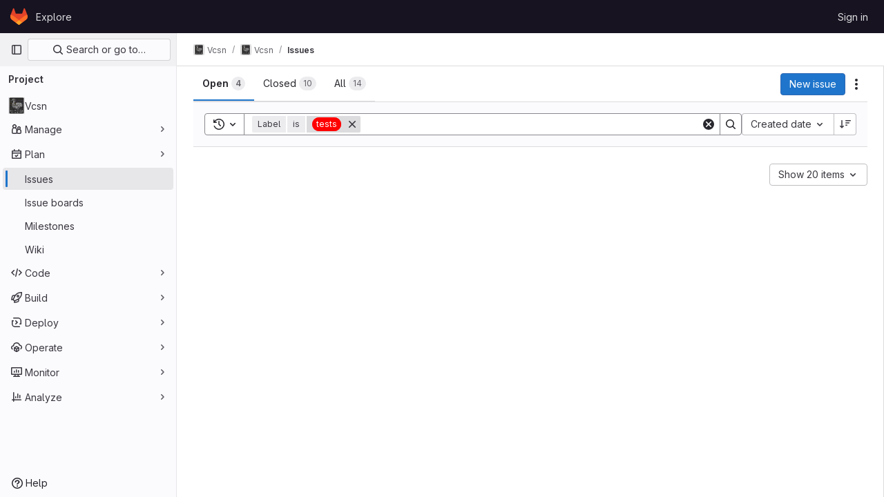

--- FILE ---
content_type: text/javascript; charset=utf-8
request_url: https://gitlab.lre.epita.fr/assets/webpack/commons-pages.admin.abuse_reports.show-pages.admin.topics.edit-pages.admin.topics.new-pages.groups.i-fc1f263d.d0a7a63e.chunk.js
body_size: 18540
content:
(this.webpackJsonp=this.webpackJsonp||[]).push([[7],{"6IOw":function(t,e,i){var n,r,s;s=this,n=[i("EmJ/")],void 0===(r=function(t){return s.returnExportsGlobal=function(t){"use strict";var e,i,n,r,s,a,o,u;e=function(){function e(t){this.$inputor=t,this.domInputor=this.$inputor[0]}return e.prototype.setPos=function(t){var e,i,n,r;return(r=o.getSelection())&&(n=0,i=!1,(e=function(t,s){var o,u,l,c,h,p;for(p=[],l=0,c=(h=s.childNodes).length;l<c&&(o=h[l],!i);l++)if(3===o.nodeType){if(n+o.length>=t){i=!0,(u=a.createRange()).setStart(o,t-n),r.removeAllRanges(),r.addRange(u);break}p.push(n+=o.length)}else p.push(e(t,o));return p})(t,this.domInputor)),this.domInputor},e.prototype.getIEPosition=function(){return this.getPosition()},e.prototype.getPosition=function(){var t,e;return e=this.getOffset(),t=this.$inputor.offset(),e.left-=t.left,e.top-=t.top,e},e.prototype.getOldIEPos=function(){var t,e;return e=a.selection.createRange(),(t=a.body.createTextRange()).moveToElementText(this.domInputor),t.setEndPoint("EndToEnd",e),t.text.length},e.prototype.getPos=function(){var t,e,i;return(i=this.range())?((t=i.cloneRange()).selectNodeContents(this.domInputor),t.setEnd(i.endContainer,i.endOffset),e=t.toString().length,t.detach(),e):a.selection?this.getOldIEPos():void 0},e.prototype.getOldIEOffset=function(){var t,e;return(t=a.selection.createRange().duplicate()).moveStart("character",-1),{height:(e=t.getBoundingClientRect()).bottom-e.top,left:e.left,top:e.top}},e.prototype.getOffset=function(e){var i,n,r,s,u;return o.getSelection&&(r=this.range())?(r.endOffset-1>0&&r.endContainer!==this.domInputor&&((i=r.cloneRange()).setStart(r.endContainer,r.endOffset-1),i.setEnd(r.endContainer,r.endOffset),n={height:(s=i.getBoundingClientRect()).height,left:s.left+s.width,top:s.top},i.detach()),n&&0!==(null!=n?n.height:void 0)||(i=r.cloneRange(),u=t(a.createTextNode("|")),i.insertNode(u[0]),i.selectNode(u[0]),n={height:(s=i.getBoundingClientRect()).height,left:s.left,top:s.top},u.remove(),i.detach())):a.selection&&(n=this.getOldIEOffset()),n&&(n.top+=t(o).scrollTop(),n.left+=t(o).scrollLeft()),n},e.prototype.range=function(){var t;if(o.getSelection)return(t=o.getSelection()).rangeCount>0?t.getRangeAt(0):null},e}(),i=function(){function e(t){this.$inputor=t,this.domInputor=this.$inputor[0]}return e.prototype.getIEPos=function(){var t,e,i,n,r,s;return e=this.domInputor,n=0,(r=a.selection.createRange())&&r.parentElement()===e&&(i=e.value.replace(/\r\n/g,"\n").length,(s=e.createTextRange()).moveToBookmark(r.getBookmark()),(t=e.createTextRange()).collapse(!1),n=s.compareEndPoints("StartToEnd",t)>-1?i:-s.moveStart("character",-i)),n},e.prototype.getPos=function(){return a.selection?this.getIEPos():this.domInputor.selectionStart},e.prototype.setPos=function(t){var e,i;return e=this.domInputor,a.selection?((i=e.createTextRange()).move("character",t),i.select()):e.setSelectionRange&&e.setSelectionRange(t,t),e},e.prototype.getIEOffset=function(t){var e;return e=this.domInputor.createTextRange(),t||(t=this.getPos()),e.move("character",t),{left:e.boundingLeft,top:e.boundingTop,height:e.boundingHeight}},e.prototype.getOffset=function(e){var i,n,r;return i=this.$inputor,a.selection?((n=this.getIEOffset(e)).top+=t(o).scrollTop()+i.scrollTop(),n.left+=t(o).scrollLeft()+i.scrollLeft(),n):(n=i.offset(),r=this.getPosition(e),{left:n.left+r.left-i.scrollLeft(),top:n.top+r.top-i.scrollTop(),height:r.height})},e.prototype.getPosition=function(t){var e,i,r,s,a;return e=this.$inputor,r=function(t){return t=t.replace(/<|>|`|"|&/g,"?").replace(/\r\n|\r|\n/g,"<br/>"),/firefox/i.test(navigator.userAgent)&&(t=t.replace(/\s/g,"&nbsp;")),t},void 0===t&&(t=this.getPos()),a=e.val().slice(0,t),i=e.val().slice(t),s="<span style='position: relative; display: inline;'>"+r(a)+"</span>",s+="<span id='caret' style='position: relative; display: inline;'>|</span>",s+="<span style='position: relative; display: inline;'>"+r(i)+"</span>",new n(e).create(s).rect()},e.prototype.getIEPosition=function(t){var e,i;return i=this.getIEOffset(t),e=this.$inputor.offset(),{left:i.left-e.left,top:i.top-e.top,height:i.height}},e}(),n=function(){function e(t){this.$inputor=t}return e.prototype.css_attr=["borderBottomWidth","borderLeftWidth","borderRightWidth","borderTopStyle","borderRightStyle","borderBottomStyle","borderLeftStyle","borderTopWidth","boxSizing","fontFamily","fontSize","fontWeight","height","letterSpacing","lineHeight","marginBottom","marginLeft","marginRight","marginTop","outlineWidth","overflow","overflowX","overflowY","paddingBottom","paddingLeft","paddingRight","paddingTop","textAlign","textOverflow","textTransform","whiteSpace","wordBreak","wordWrap"],e.prototype.mirrorCss=function(){var e,i=this;return e={position:"absolute",left:-9999,top:0,zIndex:-2e4},"TEXTAREA"===this.$inputor.prop("tagName")&&this.css_attr.push("width"),t.each(this.css_attr,(function(t,n){return e[n]=i.$inputor.css(n)})),e},e.prototype.create=function(e){return this.$mirror=t("<div></div>"),this.$mirror.css(this.mirrorCss()),this.$mirror.html(e),this.$inputor.after(this.$mirror),this},e.prototype.rect=function(){var t,e,i;return i={left:(e=(t=this.$mirror.find("#caret")).position()).left,top:e.top,height:t.height()},this.$mirror.remove(),i},e}(),r={contentEditable:function(t){return!(!t[0].contentEditable||"true"!==t[0].contentEditable)}},s={pos:function(t){return t||0===t?this.setPos(t):this.getPos()},position:function(t){return a.selection?this.getIEPosition(t):this.getPosition(t)},offset:function(t){return this.getOffset(t)}},a=null,o=null,u=function(t){var e;return(e=null!=t?t.iframe:void 0)?(o=e.contentWindow,a=e.contentDocument||o.document):(o=window,a=document)},t.fn.caret=function(n,a,o){var l;return s[n]?(t.isPlainObject(a)?(u(a),a=void 0):u(o),l=r.contentEditable(this)?new e(this):new i(this),s[n].apply(l,[a])):t.error("Method "+n+" does not exist on jQuery.caret")},t.fn.caret.EditableCaret=e,t.fn.caret.InputCaret=i,t.fn.caret.Utils=r,t.fn.caret.apis=s}(t)}.apply(e,n))||(t.exports=r)},Jh6P:function(t,e,i){"use strict";var n=i("ZfjD"),r=i("r2nc").charAt,s=i("R6g9"),a=i("TxUY"),o=i("+602");n({target:"String",proto:!0,forced:!0},{at:function(t){var e=o(s(this)),i=e.length,n=a(t),u=n>=0?n:i+n;return u<0||u>=i?void 0:r(e,u)}})},Jn9D:function(t,e,i){"use strict";i.d(e,"c",(function(){return j})),i.d(e,"b",(function(){return _}));var n=i("htNe"),r=i.n(n),s=i("XCOs"),a=i.n(s),o=i("05sH"),u=i.n(o),l=i("TKCn"),c=i.n(l),h=i("G3fq"),p=i.n(h),d=(i("3UXl"),i("iyoE"),i("UezY"),i("z6RN"),i("hG7+"),i("v2fZ"),i("Jh6P"),i("B++/"),i("47t/"),i("aFm2"),i("R9qC"),i("Lzak")),f=i("EmJ/"),g=i.n(f),m=(i("uK44"),i("tDP3")),v=i("2ibD"),A=i("GuZl"),y=i("as/T"),w=i("/lV4"),C=i("NY3P"),b=i("uyVa"),F=i("w8i/"),D=i("C41/"),E=i("JtyA"),$=i("Gs6c"),B=i("NmEs"),k=i("bOix"),x=i("kfBt"),T=i("mbhb");const S=r()((function(){return Object(T.a)(d.a,{class:"gl-ml-2",props:{variant:"warning",size:"sm"}},Object(w.i)("UserProfile|Busy")).outerHTML}));function R(t){let e=t,i=decodeURIComponent(e);for(;i!==e;)e=decodeURIComponent(i),i=decodeURIComponent(e);return p()(i.replace(/\$/g,"&dollar;"))}function O(t,e=""){t.on(`hidden${e?"-":""}${e}.atwho`,(function(){t.removeClass("at-who-active")})),t.on(`shown${e?"-":""}${e}.atwho`,(function(){t.addClass("at-who-active")}))}function L(t){return`${t.name.replace(/ /g,"")} ${t.username}`}function I(t){return t.map((function(t){let e="";if(null==t.username)return t;e=t.name,t.count&&!t.mentionsDisabled&&(e+=` (${t.count})`);const i=t.avatar_url||t.username.charAt(0).toUpperCase(),n="Group"===t.type?"rect-avatar":"",r=`<img src="${t.avatar_url}" alt="${t.username}" class="avatar ${n} avatar-inline s24 gl-mr-2"/>`,s=`<div class="avatar ${n} avatar-inline s24 gl-mr-2">${i}</div>`,a=t.mentionsDisabled?Object(B.O)("notifications-off","s16 vertical-align-middle gl-ml-2"):"";return{username:t.username,avatarTag:1===i.length?s:r,title:e,search:L(t),icon:a,availability:null==t?void 0:t.availability}}))}const j=function(t,e){if(!e)return t;const i=a()(e),n=new RegExp(`>\\s*([^<]*?)(${i})([^<]*)\\s*<`,"ig");return t.replace(n,(function(t,e,i,n){return`> ${e}<strong>${i}</strong>${n} <`}))},_={emojis:!0,members:!0,issues:!0,mergeRequests:!0,epics:!0,iterations:!0,milestones:!0,labels:!0,snippets:!0,vulnerabilities:!0,contacts:!0,wikis:!0};class N{constructor(t={}){var e;const{page:i}=document.body.dataset;this.isWorkItemsView=(null===(e=gon.features)||void 0===e?void 0:e.workItemViewForIssues)&&(i.includes("groups:work_items")||i.includes("projects:work_items")||i.includes("groups:issues")||i.includes("projects:issues")||i.includes("groups:epics")||i.includes("issues:show")||i.includes("epics:show")),this.dataSources=t,this.cachedData={},this.isLoadingData={},this.previousQuery=void 0,this.currentBackendFilterRequestController=null}setup(t,e=_){this.input=t||g()(".js-gfm-input"),this.enableMap=e,this.setupLifecycle()}setupLifecycle(){var t=this;this.input.each((function(e,i){const n=g()(i);n.hasClass("js-gfm-input-initialized")||(n.off("focus.setupAtWho").on("focus.setupAtWho",t.setupAtWho.bind(t,n)),n.on("change.atwho",(function(){return i.dispatchEvent(new Event("input"))})),n.on("inserted-commands.atwho",n.trigger.bind(n,"keyup")),n.on("clear-commands-cache.atwho",(function(){return t.clearCache()})),n.addClass("js-gfm-input-initialized"))}))}setupAtWho(t){this.enableMap.emojis&&this.setupEmoji(t),this.enableMap.members&&this.setupMembers(t),this.enableMap.issues&&this.setupIssues(t),this.enableMap.milestones&&this.setupMilestones(t),this.enableMap.mergeRequests&&this.setupMergeRequests(t),this.enableMap.labels&&this.setupLabels(t),this.enableMap.snippets&&this.setupSnippets(t),this.enableMap.contacts&&this.setupContacts(t),this.enableMap.wikis&&this.setupWikis(t),t.filter('[data-supports-quick-actions="true"]').atwho({at:"/",alias:"commands",searchKey:"search",limit:100,skipSpecialCharacterTest:!0,skipMarkdownCharacterTest:!0,data:N.defaultLoadingData,maxLen:100,displayTpl(t){const e=[];if(N.isLoading(t))return N.Loading.template;let i='<li class="<%- className %>"><span class="name">/${name}</span>';return t.aliases.length>0&&(i+=' <small class="aliases">(or /<%- aliases.join(", /") %>)</small>'),t.params.length>0&&(i+=' <small class="params"><%- params.join(" ") %></small>'),t.warning&&t.icon&&"confidential"===t.icon?i+=`<small class="description gl-flex gl-items-center">${Object(B.O)("eye-slash","s16 gl-mr-2")}<em><%- warning %></em></small>`:t.warning?i+='<small class="description"><em><%- warning %></em></small>':""!==t.description&&(i+='<small class="description"><em><%- description %></em></small>'),i+="</li>",t.warning&&e.push("has-warning"),u()(i)({...t,className:e.join(" ")})},insertTpl(t){let e="/${name} ",i=null;if(t.params.length>0){const n=/^\[[a-z]+:/.exec(t.params);n?([i]=n,"[cadence:"===i&&(i="*iteration:"),e+="<%- referencePrefix %>"):([[i]]=t.params,/^[@%~]/.test(i)?e+="<%- referencePrefix %>":/^[*]/.test(i)&&(i="*iteration:",e+="<%- referencePrefix %>"))}return u()(e,{interpolate:/<%=([\s\S]+?)%>/g})({referencePrefix:i})},suffix:"",callbacks:{...this.getDefaultCallbacks(),beforeSave:t=>N.isLoading(t)?t:g.a.map(t,(function(t){let e=t.name;return t.aliases.length>0&&(e=`${e} ${t.aliases.join(" ")}`),{name:t.name,aliases:t.aliases,params:t.params,description:t.description,warning:t.warning,icon:t.icon,search:e}})),matcher(t,e){const i=/(?:^|\n)\/([A-Za-z_]*)$/gi.exec(e);return i?i[1]:null}}})}setSubmitReviewStates(t){!function(t,e,i){t.filter('[data-supports-quick-actions="true"]').atwho({at:`/${e} `,alias:e,data:Object.keys(i),maxLen:100,displayTpl({name:t}){const{header:e,description:n}=i[t];return`<li><span class="name gl-font-bold">${p()(e)}</span><small class="description"><em>${p()(n)}</em></small></li>`}})}(t,"submit_review",{reviewed:{header:Object(w.a)("Comment"),description:Object(w.a)("Submit general feedback without explicit approval.")},approve:{header:Object(w.a)("Approve"),description:Object(w.a)("Submit feedback and approve these changes.")},requested_changes:{header:Object(w.a)("Request changes"),description:Object(w.a)("Submit feedback that should be addressed before merging.")}})}setupEmoji(t){const e=this.fetchData.bind(this);t.atwho({at:":",displayTpl:N.Emoji.templateFunction,insertTpl:N.Emoji.insertTemplateFunction,skipSpecialCharacterTest:!0,data:N.defaultLoadingData,maxLen:100,callbacks:{...this.getDefaultCallbacks(),matcher(t,e){const i=new RegExp(`(?:[^${x.d}0-9:]|\n|^):([^ :][^:]*)?$`,"gi").exec(e);return i&&i.length?i[1]||"":null},filter(t,i){return N.isLoading(i)?(e(this.$inputor,this.at),i):N.Emoji.filter(t)},sorter(t,e){return this.setting.highlightFirst=this.setting.alwaysHighlightFirst||t.length>0,N.isLoading(e)?(this.setting.highlightFirst=!1,e):0===t.length?e:N.Emoji.sorter(e)}}}),O(t)}setupMembers(t){const e=this,i=this.fetchData.bind(this),n={ASSIGN:"/assign",UNASSIGN:"/unassign",ASSIGN_REVIEWER:"/assign_reviewer",UNASSIGN_REVIEWER:"/unassign_reviewer",REASSIGN:"/reassign",CC:"/cc",REQUEST_REVIEW:"/request_review"};let r=[],s=[],a="";t.atwho({at:"@",alias:"users",maxLen:100,displayTpl(t){let e=N.Loading.template;const{avatarTag:i,username:n,title:r,icon:s,availability:a}=t;return null!=n&&(e=N.Members.templateFunction({avatarTag:i,username:n,title:r,icon:s,availabilityStatus:a&&Object(C.b)(a)?S():""})),e},insertTpl:"${atwho-at}${username}",limit:10,delay:A.g,searchKey:"search",alwaysHighlightFirst:!0,skipSpecialCharacterTest:!0,data:N.defaultLoadingData,callbacks:{...this.getDefaultCallbacks(),beforeSave:I,matcher(t,i){var o;const u=i.split(/\n+/g).pop().split(N.regexSubtext);if(a=u.find((function(t){return Object.values(n).includes(t)?t:null})),e.isWorkItemsView){const t=this.$inputor.get(0).closest(".js-gfm-wrapper");if(t){const{workItemId:e}=t.dataset;r=(Object(F.c)()[""+e]||[]).map(L)}}else{var l;r=(null===(l=b.a.singleton)||void 0===l||null===(l=l.store)||void 0===l||null===(l=l.assignees)||void 0===l?void 0:l.map(L))||[]}s=(null===(o=D.b.issuable)||void 0===o||null===(o=o.reviewers)||void 0===o||null===(o=o.nodes)||void 0===o?void 0:o.map(L))||[];const c=N.defaultMatcher(t,i,this.app.controllers);return c&&c.length?c[1]:null},filter(t,o){return N.isLoading(o)||e.previousQuery!==t?(e.previousQuery=t,i(this.$inputor,this.at,t),o):a===n.ASSIGN?o.filter((function(t){return!r.includes(t.search)})):a===n.UNASSIGN?o.filter((function(t){return r.includes(t.search)})):a===n.ASSIGN_REVIEWER?o.filter((function(t){return!s.includes(t.search)})):a===n.UNASSIGN_REVIEWER?o.filter((function(t){return s.includes(t.search)})):o},sorter(t,e){return this.setting.highlightFirst=this.setting.alwaysHighlightFirst,N.isLoading(e)?(this.setting.highlightFirst=!1,e):t?N.Members.sort(t,e):e}}}),O(t,"users")}setupIssues(t){const e=this,i=this.fetchData.bind(this),n={UNLINK:"/unlink"};let r="";t.atwho({at:"#",alias:"issues",searchKey:"search",maxLen:100,delay:A.g,displayTpl(t){let e=N.Loading.template;return null!=t.title&&(e=N.Issues.templateFunction(t)),e},data:N.defaultLoadingData,insertTpl:N.Issues.insertTemplateFunction,skipSpecialCharacterTest:!0,callbacks:{...this.getDefaultCallbacks(),beforeSave:t=>g.a.map(t,(function(t){return null==t.title?t:{id:t.iid,title:t.title,reference:t.reference,search:`${t.iid} ${t.title}`,iconName:t.icon_name}})),matcher(t,e){const i=e.split(/\n+/g).pop().split(N.regexSubtext);r=i.find((function(t){return Object.values(n).includes(t)?t:null}));const s=N.defaultMatcher(t,e,this.app.controllers);return s&&s.length?s[1]:null},filter(t,s){if(e.isWorkItemsView&&r===n.UNLINK){const{workItemFullPath:t,workItemIid:e}=this.$inputor.get(0).closest(".js-gfm-wrapper").dataset;return(Object(F.e)()[`${t}:${e}`]||[]).map((function(t){return{id:Number(t.iid),title:t.title,reference:t.reference,search:`${t.iid} ${t.title}`,iconName:t.workItemType.iconName}}))}return N.isLoading(s)||e.previousQuery!==t?(e.previousQuery=t,i(this.$inputor,this.at,t),s):s}}}),O(t,"issues")}setupMilestones(t){t.atwho({at:"%",alias:"milestones",searchKey:"search",insertTpl:"${atwho-at}${title}",maxLen:100,displayTpl(t){let e=N.Loading.template;return null!=t.title&&(e=N.Milestones.templateFunction(t.title,t.expired)),e},data:N.defaultLoadingData,callbacks:{...this.getDefaultCallbacks(),beforeSave(t){const e=g.a.map(t,(function(t){if(null==t.title)return t;const e=t.due_date?Object(k.P)(t.due_date):null,i=!!e&&Date.now()>e.getTime();return{id:t.iid,title:t.title,search:t.title,expired:i,dueDate:e}}));return"object"==typeof e[0]?e.sort((function(t,e){return t.expired?1:e.expired?-1:t.dueDate?e.dueDate?t.dueDate-e.dueDate:-1:1})):e}}}),O(t,"milestones")}setupMergeRequests(t){t.atwho({at:"!",alias:"mergerequests",searchKey:"search",maxLen:100,displayTpl(t){let e=N.Loading.template;return null!=t.title&&(e=N.Issues.templateFunction(t)),e},data:N.defaultLoadingData,insertTpl:N.Issues.insertTemplateFunction,skipSpecialCharacterTest:!0,callbacks:{...this.getDefaultCallbacks(),beforeSave:t=>g.a.map(t,(function(t){return null==t.title?t:{id:t.iid,title:t.title,reference:t.reference,search:`${t.iid} ${t.title}`}}))}}),O(t,"mergerequests")}setupLabels(t){const e=this,i=this.fetchData.bind(this),n={LABEL:"/label",LABELS:"/labels",UNLABEL:"/unlabel",RELABEL:"/relabel"};let r="";t.atwho({at:"~",alias:"labels",searchKey:"search",data:N.defaultLoadingData,maxLen:100,displayTpl(t){let e=N.Labels.templateFunction(t.color,t.title);return N.isLoading(t)&&(e=N.Loading.template),e},insertTpl:"${atwho-at}${title}",limit:20,callbacks:{...this.getDefaultCallbacks(),beforeSave:t=>N.isLoading(t)?t:g.a.map(t,(function(t){return{title:t.title,color:t.color,search:t.title,set:t.set}})),matcher(t,i){const s=i.split(/\n+/g).pop().split(N.regexSubtext);r=s.find((function(t){return Object.values(n).includes(t)?t:null}));const a=e.cachedData[t];if(a){if(!i.includes(t))return null;if(i.endsWith("~~"))return null;const e=i.split(t).pop().toLowerCase();if(a.find((function(t){return t.title.toLowerCase().startsWith(e)})))return e}const o=N.defaultMatcher(t,i,this.app.controllers);return o&&o.length?o[1]:null},filter(t,e,s){return N.isLoading(e)?(i(this.$inputor,this.at),e):e===N.defaultLoadingData?g.a.fn.atwho.default.callbacks.filter(t,e,s):r===n.LABEL||r===n.LABELS?e.filter((function(t){return!t.set})):r===n.UNLABEL?e.filter((function(t){return t.set})):e}}}),O(t,"labels")}setupSnippets(t){t.atwho({at:"$",alias:"snippets",searchKey:"search",maxLen:100,displayTpl(t){let e=N.Loading.template;return null!=t.title&&(e=N.Issues.templateFunction(t)),e},data:N.defaultLoadingData,insertTpl:"${atwho-at}${id}",callbacks:{...this.getDefaultCallbacks(),beforeSave:t=>g.a.map(t,(function(t){return null==t.title?t:{id:t.id,title:t.title,search:`${t.id} ${t.title}`}}))}}),O(t,"snippets")}setupWikis(t){t.atwho({at:"[[",suffix:"]]",alias:"wikis",searchKey:"title",data:N.defaultLoadingData,displayTpl(t){let e=N.Loading.template;return null!=t.title&&(e=N.Wikis.templateFunction(t)),e},insertTpl:"${atwho-at}${title}|${slug}",callbacks:{...this.getDefaultCallbacks(),beforeInsert(t){const[e,i]=t.substr(2).split("|");return e.toLowerCase()===i.toLowerCase()?"[["+i:`[[${e}|${i}`},beforeSave:t=>g.a.map(t,(function(t){return null==t.title?t:{title:t.title,slug:t.slug}}))}}),O(t,"wikis")}setupContacts(t){const e=this.fetchData.bind(this);let i="";t.atwho({at:"[contact:",suffix:"]",alias:"contacts",searchKey:"search",maxLen:100,displayTpl(t){let e=N.Loading.template;return null!=t.email&&(e=N.Contacts.templateFunction(t)),e},data:N.defaultLoadingData,insertTpl:"${atwho-at}${email}",callbacks:{...this.getDefaultCallbacks(),beforeSave:t=>g.a.map(t,(function(t){return null==t.email?t:{id:t.id,email:t.email,firstName:t.first_name,lastName:t.last_name,search:""+t.email,state:t.state,set:t.set}})),matcher(t,e){const n=e.split(/\n+/g).pop().split(N.regexSubtext);i=n.find((function(t){return"/add_contacts"===t||"/remove_contacts"===t?t:null}));const r=N.defaultMatcher(t,e,this.app.controllers);return null!=r&&r.length?r[1]:null},filter(t,n,r){return N.isLoading(n)?(e(this.$inputor,this.at),n):n===N.defaultLoadingData?g.a.fn.atwho.default.callbacks.filter(t,n,r):"/add_contacts"===i?n.filter((function(t){return"active"===t.state&&!t.set})):"/remove_contacts"===i?n.filter((function(t){return t.set})):n}}}),O(t,"contacts")}getDefaultCallbacks(){const t=this;return{sorter(t,e,i){return this.setting.highlightFirst=this.setting.alwaysHighlightFirst||t.length>0,N.isLoading(e)?(this.setting.highlightFirst=!1,e):g.a.fn.atwho.default.callbacks.sorter(t,e,i)},filter(e,i,n){return N.isTypeWithBackendFiltering(this.at)&&(N.isLoading(i)||t.previousQuery!==e)?(t.previousQuery=e,t.fetchData(this.$inputor,this.at,e),i):N.isLoading(i)?(t.fetchData(this.$inputor,this.at),i):g.a.fn.atwho.default.callbacks.filter(e,i,n)},beforeInsert(t){let e=t.substring(1);const i=t.charAt();if(t&&!this.setting.skipSpecialCharacterTest){const t="~"===i?/\W|^\d+$/:/\W/;e&&t.test(e)&&(e=`"${e}"`)}return this.setting.skipMarkdownCharacterTest||(e=e.replace(/(~~|`|\*)/g,"\\$1").replace(/(\b)(_+)/g,"$1\\$2").replace(/(_+)(\b)/g,"\\$1$2")),`${i}${e}`},matcher(t,e){const i=N.defaultMatcher(t,e,this.app.controllers);return i?i[1]:null},highlighter:j}}fetchData(t,e,i){var n=this;if(this.isLoadingData[e]&&!N.isTypeWithBackendFiltering(e))return;this.isLoadingData[e]=!0;const r=this.dataSources[N.atTypeMap[e]];var s;N.isTypeWithBackendFiltering(e)?null!==(s=this.cachedData[e])&&void 0!==s&&s[i]?this.loadData(t,e,this.cachedData[e][i],{search:i}):(this.currentBackendFilterRequestController&&this.currentBackendFilterRequestController.abort(),this.currentBackendFilterRequestController=new AbortController,v.a.get(r,{params:{search:i},signal:this.currentBackendFilterRequestController.signal}).then((function({data:r}){n.loadData(t,e,r,{search:i})})).catch((function(){n.isLoadingData[e]=!1})).finally((function(){n.currentBackendFilterRequestController=null}))):this.cachedData[e]?this.loadData(t,e,this.cachedData[e]):"emojis"===N.atTypeMap[e]?this.loadEmojiData(t,e).catch((function(){})):r?$.a.retrieve(r,!0).then((function(i){n.loadSubcommands(t,i),n.loadData(t,e,i)})).catch((function(){n.isLoadingData[e]=!1})):this.isLoadingData[e]=!1}loadSubcommands(t,e){e.some((function(t){return"submit_review"===t.name}))&&this.setSubmitReviewStates(t)}loadData(t,e,i,{search:n}={}){return this.isLoadingData[e]=!1,void 0!==n?(void 0===this.cachedData[e]&&(this.cachedData[e]={}),this.cachedData[e][n]=i):this.cachedData[e]=i,t.atwho("load",e,i),t.trigger("keyup")}async loadEmojiData(t,e){await m.initEmojiMap(),this.loadData(t,e,["loaded"]),N.glEmojiTag=m.glEmojiTag}updateDataSources(t){this.dataSources={...this.dataSources,...t},this.clearCache()}clearCache(){this.cachedData={}}destroy(){this.input.each((function(t,e){g()(e).atwho("destroy")}))}static isLoading(t){let e=t;t&&t.length>0&&([e]=t);const i=N.defaultLoadingData[0];return e&&(e===i||e.name===i)}static defaultMatcher(t,e,i){const n=Object.keys(i).join("|").replace(/[$]/,"\\$&").replace(/([[\]:])/g,"\\$1").replace(/([*])/g,"\\$1"),r=Object.keys(i).join(""),s=e.split(N.regexSubtext).pop(),a=t.replace(/[-[\]/{}()*+?.\\^$|]/g,"\\$&"),o=decodeURI("%C3%80"),u=decodeURI("%C3%BF");return new RegExp(`^(?:\\B|[^a-zA-Z0-9_\`${r}]|\\s)${a}(?!${n})((?:[A-Za-z${o}-${u}0-9_'.+-:]|[^\\x00-\\x7a])*)$`,"gi").exec(s)}}N.regexSubtext=/\s+/g,N.defaultLoadingData=["loading"],N.atTypeMap={":":"emojis","@":"members","#":"issues","!":"mergeRequests","&":"epics","*iteration:":"iterations","~":"labels","%":"milestones","/":"commands","[vulnerability:":"vulnerabilities",$:"snippets","[contact:":"contacts","[[":"wikis"},N.typesWithBackendFiltering=["vulnerabilities","members","issues"],N.isTypeWithBackendFiltering=function(t){return N.typesWithBackendFiltering.includes(N.atTypeMap[t])},N.glEmojiTag=null,N.Emoji={insertTemplateFunction:t=>`:${t.emoji.name}:`,templateFunction(t){if(N.isLoading(t))return N.Loading.template;const e=R(t.fieldValue);return N.glEmojiTag?`<li>${N.glEmojiTag(t.emoji.name)} ${e}</li>`:`<li>${e}</li>`},filter:t=>0===t.length?m.getAllEmoji().map((function(t){return{emoji:t,fieldValue:t.name}})).slice(0,20):m.searchEmoji(t),sorter:t=>t.sort(m.sortEmoji)},N.Members={templateFunction:({avatarTag:t,username:e,title:i,icon:n,availabilityStatus:r})=>`<li>${t} ${e} <small>${R(i)}${r}</small> ${n}</li>`,nameOrUsernameStartsWith:(t,e)=>t.search.split(" ").some((function(t){return t.toLowerCase().startsWith(e)})),nameOrUsernameIncludes:(t,e)=>t.search.toLowerCase().includes(e),sort(t,e){const i=t.toLowerCase(),{nameOrUsernameStartsWith:n,nameOrUsernameIncludes:r}=N.Members;return c()(e.filter((function(t){return r(t,i)})),(function(t){return n(t,i)?-1:0}))}},N.Labels={templateFunction:(t,e)=>`<li><span class="dropdown-label-box" style="background: ${R(t)}"></span> ${R(e)}</li>`},N.Issues={insertTemplateFunction:t=>t.reference||"${atwho-at}${id}",templateFunction({id:t,title:e,reference:i,iconName:n}){const r=n===E.x?E.H[E.ac]:n;return`<li>${r?Object(B.O)(r,"gl-fill-icon-subtle s16 gl-mr-2"):""}<small>${R(i||t)}</small> ${R(e)}</li>`}},N.Milestones={templateFunction:(t,e)=>e?`<li>${Object(w.j)(Object(w.a)("%{milestone} (expired)"),{milestone:R(t)})}</li>`:`<li>${R(t)}</li>`},N.Contacts={templateFunction:({email:t,firstName:e,lastName:i})=>`<li><small>${R(e)} ${R(i)}</small> ${R(t)}</li>`},N.Wikis={templateFunction({title:t,slug:e}){const i=Object(B.O)("document","s16 vertical-align-middle gl-mr-2"),n=t.toLowerCase()!==e.toLowerCase()?` <small>(${R(e)})</small>`:"";return`<li>${i} ${R(t)} ${n}</li>`}};const P=Object(y.a)({inline:!0,classes:["gl-mr-2"]}).outerHTML;N.Loading={template:`<li style="pointer-events: none;">${P}Loading…</li>`},e.a=N},OmYI:function(t,e,i){var n,r;n=[i("EmJ/")],void 0===(r=function(t){return function(t){var e,i,n;i={ESC:27,TAB:9,ENTER:13,CTRL:17,A:65,P:80,N:78,LEFT:37,UP:38,RIGHT:39,DOWN:40,BACKSPACE:8,SPACE:32},e={beforeSave:function(t){return r.arrayToDefaultHash(t)},matcher:function(t,e,i,n){var r,s,a;return t=t.replace(/[\-\[\]\/\{\}\(\)\*\+\?\.\\\^\$\|]/g,"\\$&"),i&&(t="(?:^|\\s)"+t),r=decodeURI("%C3%80"),s=decodeURI("%C3%BF"),(a=new RegExp(t+"([A-Za-z"+r+"-"+s+"0-9_"+(n?" ":"")+"'.+-]*)$|"+t+"([^\\x00-\\xff]*)$","gi").exec(e))?a[2]||a[1]:null},filter:function(t,e,i){var n,r,s,a;for(n=[],r=0,a=e.length;r<a;r++)s=e[r],~new String(s[i]).toLowerCase().indexOf(t.toLowerCase())&&n.push(s);return n},remoteFilter:null,sorter:function(t,e,i){var n,r,s,a;if(!t)return e;for(n=[],r=0,a=e.length;r<a;r++)(s=e[r]).atwho_order=new String(s[i]).toLowerCase().indexOf(t.toLowerCase()),s.atwho_order>-1&&n.push(s);return n.sort((function(t,e){return t.atwho_order-e.atwho_order}))},tplEval:function(t,e){var i;i=t;try{return"string"!=typeof t&&(i=t(e)),i.replace(/\$\{([^\}]*)\}/g,(function(t,i,n){return e[i]}))}catch(t){return""}},highlighter:function(t,e){var i;return e?(i=new RegExp(">\\s*([^<]*?)("+e.replace("+","\\+")+")([^<]*)\\s*<","ig"),t.replace(i,(function(t,e,i,n){return"> "+e+"<strong>"+i+"</strong>"+n+" <"}))):t},beforeInsert:function(t,e,i){return t},beforeReposition:function(t){return t},afterMatchFailed:function(t,e){}},n=function(){function e(e){this.currentFlag=null,this.controllers={},this.aliasMaps={},this.$inputor=t(e),this.setupRootElement(),this.listen()}return e.prototype.createContainer=function(e){var i;return null!=(i=this.$el)&&i.remove(),t(e.body).append(this.$el=t("<div class='atwho-container'></div>"))},e.prototype.setupRootElement=function(e,i){var n;if(null==i&&(i=!1),e)this.window=e.contentWindow,this.document=e.contentDocument||this.window.document,this.iframe=e;else{this.document=this.$inputor[0].ownerDocument,this.window=this.document.defaultView||this.document.parentWindow;try{this.iframe=this.window.frameElement}catch(e){if(n=e,this.iframe=null,t.fn.atwho.debug)throw new Error("iframe auto-discovery is failed.\nPlease use `setIframe` to set the target iframe manually.\n"+n)}}return this.createContainer((this.iframeAsRoot=i)?this.document:document)},e.prototype.controller=function(t){var e,i,n,r;if(this.aliasMaps[t])i=this.controllers[this.aliasMaps[t]];else for(n in r=this.controllers)if(e=r[n],n===t){i=e;break}return i||this.controllers[this.currentFlag]},e.prototype.setContextFor=function(t){return this.currentFlag=t,this},e.prototype.reg=function(t,e){var i,n;return n=(i=this.controllers)[t]||(i[t]=this.$inputor.is("[contentEditable]")?new o(this,t):new a(this,t)),e.alias&&(this.aliasMaps[e.alias]=t),n.init(e),this},e.prototype.listen=function(){return this.$inputor.on("compositionstart",(t=this,function(e){var i;return null!=(i=t.controller())&&i.view.hide(),t.isComposing=!0,null})).on("compositionend",function(t){return function(e){return t.isComposing=!1,setTimeout((function(e){return t.dispatch(e)})),null}}(this)).on("keyup.atwhoInner",function(t){return function(e){return t.onKeyup(e)}}(this)).on("keydown.atwhoInner",function(t){return function(e){return t.onKeydown(e)}}(this)).on("blur.atwhoInner",function(t){return function(e){var i;if(i=t.controller())return i.expectedQueryCBId=null,i.view.hide(e,i.getOpt("displayTimeout"))}}(this)).on("click.atwhoInner",function(t){return function(e){return t.dispatch(e)}}(this)).on("scroll.atwhoInner",function(t){return function(){var e;return e=t.$inputor.scrollTop(),function(i){var n,r;return n=i.target.scrollTop,e!==n&&null!=(r=t.controller())&&r.view.hide(i),e=n,!0}}}(this)());var t},e.prototype.shutdown=function(){var t,e;for(t in e=this.controllers)e[t].destroy(),delete this.controllers[t];return this.$inputor.off(".atwhoInner"),this.$el.remove()},e.prototype.dispatch=function(t){var e,i,n,r;if(void 0!==t){for(e in r=[],n=this.controllers)i=n[e],r.push(i.lookUp(t));return r}},e.prototype.onKeyup=function(e){var n;switch(e.keyCode){case i.ESC:e.preventDefault(),null!=(n=this.controller())&&n.view.hide();break;case i.DOWN:case i.UP:case i.CTRL:case i.ENTER:t.noop();break;case i.P:case i.N:e.ctrlKey||this.dispatch(e);break;default:this.dispatch(e)}},e.prototype.onKeydown=function(e){var n,r;if((r=null!=(n=this.controller())?n.view:void 0)&&r.visible())switch(e.keyCode){case i.ESC:e.preventDefault(),r.hide(e);break;case i.UP:e.preventDefault(),r.prev();break;case i.DOWN:e.preventDefault(),r.next();break;case i.P:if(!e.ctrlKey)return;e.preventDefault(),r.prev();break;case i.N:if(!e.ctrlKey)return;e.preventDefault(),r.next();break;case i.TAB:case i.ENTER:case i.SPACE:if(!r.visible())return;if(!this.controller().getOpt("spaceSelectsMatch")&&e.keyCode===i.SPACE)return;if(!this.controller().getOpt("tabSelectsMatch")&&e.keyCode===i.TAB)return;r.highlighted()?(e.preventDefault(),r.choose(e)):r.hide(e);break;default:t.noop()}},e}();var r,s=[].slice;r=function(){function i(e,i){this.app=e,this.at=i,this.$inputor=this.app.$inputor,this.id=this.$inputor[0].id||this.uid(),this.expectedQueryCBId=null,this.setting=null,this.query=null,this.pos=0,this.range=null,0===(this.$el=t("#atwho-ground-"+this.id,this.app.$el)).length&&this.app.$el.append(this.$el=t("<div id='atwho-ground-"+this.id+"'></div>")),this.model=new u(this),this.view=new l(this)}return i.prototype.uid=function(){return(Math.random().toString(16)+"000000000").substr(2,8)+(new Date).getTime()},i.prototype.init=function(e){return this.setting=t.extend({},this.setting||t.fn.atwho.default,e),this.view.init(),this.model.reload(this.setting.data)},i.prototype.destroy=function(){return this.trigger("beforeDestroy"),this.model.destroy(),this.view.destroy(),this.$el.remove()},i.prototype.callDefault=function(){var i,n,r;r=arguments[0],i=2<=arguments.length?s.call(arguments,1):[];try{return e[r].apply(this,i)}catch(e){return n=e,t.error(n+" Or maybe At.js doesn't have function "+r)}},i.prototype.trigger=function(t,e){var i,n;return null==e&&(e=[]),e.push(this),n=(i=this.getOpt("alias"))?t+"-"+i+".atwho":t+".atwho",this.$inputor.trigger(n,e)},i.prototype.callbacks=function(t){return this.getOpt("callbacks")[t]||e[t]},i.prototype.getOpt=function(t,e){try{return this.setting[t]}catch(t){return null}},i.prototype.insertContentFor=function(e){var i,n;return n=this.getOpt("insertTpl"),i=t.extend({},e.data("item-data"),{"atwho-at":this.at}),this.callbacks("tplEval").call(this,n,i,"onInsert")},i.prototype.renderView=function(t){var e;return e=this.getOpt("searchKey"),t=this.callbacks("sorter").call(this,this.query.text,t,e),this.view.render(t.slice(0,this.getOpt("limit")))},i.arrayToDefaultHash=function(e){var i,n,r,s;if(!t.isArray(e))return e;for(s=[],i=0,r=e.length;i<r;i++)n=e[i],t.isPlainObject(n)?s.push(n):s.push({name:n});return s},i.prototype.lookUp=function(t){var e,i;if((!t||"click"!==t.type||this.getOpt("lookUpOnClick"))&&(!this.getOpt("suspendOnComposing")||!this.app.isComposing))return(e=this.catchQuery(t))?(this.app.setContextFor(this.at),(i=this.getOpt("delay"))?this._delayLookUp(e,i):this._lookUp(e),e):(this.expectedQueryCBId=null,e)},i.prototype._delayLookUp=function(t,e){var i,n,r;return i=Date.now?Date.now():(new Date).getTime(),this.previousCallTime||(this.previousCallTime=i),0<(n=e-(i-this.previousCallTime))&&n<e?(this.previousCallTime=i,this._stopDelayedCall(),this.delayedCallTimeout=setTimeout((r=this,function(){return r.previousCallTime=0,r.delayedCallTimeout=null,r._lookUp(t)}),e)):(this._stopDelayedCall(),this.previousCallTime!==i&&(this.previousCallTime=0),this._lookUp(t))},i.prototype._stopDelayedCall=function(){if(this.delayedCallTimeout)return clearTimeout(this.delayedCallTimeout),this.delayedCallTimeout=null},i.prototype._generateQueryCBId=function(){return{}},i.prototype._lookUp=function(e){var i;return i=function(t,e){if(t===this.expectedQueryCBId)return e&&e.length>0?this.renderView(this.constructor.arrayToDefaultHash(e)):this.view.hide()},this.expectedQueryCBId=this._generateQueryCBId(),this.model.query(e.text,t.proxy(i,this,this.expectedQueryCBId))},i}();var a,o,u,l,c,h=function(t,e){for(var i in e)p.call(e,i)&&(t[i]=e[i]);function n(){this.constructor=t}return n.prototype=e.prototype,t.prototype=new n,t.__super__=e.prototype,t},p={}.hasOwnProperty;a=function(e){function i(){return i.__super__.constructor.apply(this,arguments)}return h(i,e),i.prototype.catchQuery=function(){var t,e,i,n,r,s,a;if(e=this.$inputor.val(),t=this.$inputor.caret("pos",{iframe:this.app.iframe}),a=e.slice(0,t),!((n="string"==typeof(r=this.callbacks("matcher").call(this,this.at,a,this.getOpt("startWithSpace"),this.getOpt("acceptSpaceBar"))))&&r.length<this.getOpt("minLen",0)))return n&&r.length<=this.getOpt("maxLen",20)?(i=(s=t-r.length)+r.length,this.pos=s,r={text:r,headPos:s,endPos:i},this.trigger("matched",[this.at,r.text])):(r=null,this.view.hide()),this.query=r},i.prototype.rect=function(){var e,i,n;if(e=this.$inputor.caret("offset",this.pos-1,{iframe:this.app.iframe}))return this.app.iframe&&!this.app.iframeAsRoot&&(i=t(this.app.iframe).offset(),e.left+=i.left,e.top+=i.top),n=this.app.document.selection?0:2,{left:e.left,top:e.top,bottom:e.top+e.height+n}},i.prototype.insert=function(t,e){var i,n,r,s,a;return a=""+(r=(n=(i=this.$inputor).val()).slice(0,Math.max(this.query.headPos-this.at.length,0)))+(t+=s=""===(s=this.getOpt("suffix"))?s:s||" ")+n.slice(this.query.endPos||0),i.val(a),i.caret("pos",r.length+t.length,{iframe:this.app.iframe}),i.is(":focus")||i.focus(),i.change()},i}(r),h=function(t,e){for(var i in e)p.call(e,i)&&(t[i]=e[i]);function n(){this.constructor=t}return n.prototype=e.prototype,t.prototype=new n,t.__super__=e.prototype,t},p={}.hasOwnProperty,o=function(e){function n(){return n.__super__.constructor.apply(this,arguments)}return h(n,e),n.prototype._getRange=function(){var t;if((t=this.app.window.getSelection()).rangeCount>0)return t.getRangeAt(0)},n.prototype._setRange=function(e,i,n){if(null==n&&(n=this._getRange()),n&&i)return i=t(i)[0],"after"===e?(n.setEndAfter(i),n.setStartAfter(i)):(n.setEndBefore(i),n.setStartBefore(i)),n.collapse(!1),this._clearRange(n)},n.prototype._clearRange=function(t){var e;if(null==t&&(t=this._getRange()),e=this.app.window.getSelection(),null==this.ctrl_a_pressed)return e.removeAllRanges(),e.addRange(t)},n.prototype._movingEvent=function(t){var e;return"click"===t.type||(e=t.which)===i.RIGHT||e===i.LEFT||e===i.UP||e===i.DOWN},n.prototype._unwrap=function(e){var i;return(i=(e=t(e).unwrap().get(0)).nextSibling)&&i.nodeValue&&(e.nodeValue+=i.nodeValue,t(i).remove()),e},n.prototype.catchQuery=function(e){var n,r,s,a,o,u,l,c,h,p,d,f;if((f=this._getRange())&&f.collapsed){if(e.which===i.ENTER)return(r=t(f.startContainer).closest(".atwho-query")).contents().unwrap(),r.is(":empty")&&r.remove(),(r=t(".atwho-query",this.app.document)).text(r.text()).contents().last().unwrap(),void this._clearRange();if(/firefox/i.test(navigator.userAgent)){if(t(f.startContainer).is(this.$inputor))return void this._clearRange();e.which===i.BACKSPACE&&f.startContainer.nodeType===document.ELEMENT_NODE&&(h=f.startOffset-1)>=0?((s=f.cloneRange()).setStart(f.startContainer,h),t(s.cloneContents()).contents().last().is(".atwho-inserted")&&(o=t(f.startContainer).contents().get(h),this._setRange("after",t(o).contents().last()))):e.which===i.LEFT&&f.startContainer.nodeType===document.TEXT_NODE&&(n=t(f.startContainer.previousSibling)).is(".atwho-inserted")&&0===f.startOffset&&this._setRange("after",n.contents().last())}if(t(f.startContainer).closest(".atwho-inserted").addClass("atwho-query").siblings().removeClass("atwho-query"),(r=t(".atwho-query",this.app.document)).length>0&&r.is(":empty")&&0===r.text().length&&r.remove(),this._movingEvent(e)||r.removeClass("atwho-inserted"),r.length>0)switch(e.which){case i.LEFT:return this._setRange("before",r.get(0),f),void r.removeClass("atwho-query");case i.RIGHT:return this._setRange("after",r.get(0).nextSibling,f),void r.removeClass("atwho-query")}if(r.length>0&&(d=r.attr("data-atwho-at-query"))&&(r.empty().html(d).attr("data-atwho-at-query",null),this._setRange("after",r.get(0),f)),(s=f.cloneRange()).setStart(f.startContainer,0),u="string"==typeof(c=this.callbacks("matcher").call(this,this.at,s.toString(),this.getOpt("startWithSpace"),this.getOpt("acceptSpaceBar"))),0===r.length&&u&&(a=f.startOffset-this.at.length-c.length)>=0&&(f.setStart(f.startContainer,a),r=t("<span/>",this.app.document).attr(this.getOpt("editableAtwhoQueryAttrs")).addClass("atwho-query"),f.surroundContents(r.get(0)),(l=r.contents().last().get(0))&&(/firefox/i.test(navigator.userAgent)?(f.setStart(l,l.length),f.setEnd(l,l.length),this._clearRange(f)):this._setRange("after",l,f))),!(u&&c.length<this.getOpt("minLen",0)))return u&&c.length<=this.getOpt("maxLen",20)?(p={text:c,el:r},this.trigger("matched",[this.at,p.text]),this.query=p):(this.view.hide(),this.query={el:r},r.text().indexOf(this.at)>=0&&(this._movingEvent(e)&&r.hasClass("atwho-inserted")?r.removeClass("atwho-query"):!1!==this.callbacks("afterMatchFailed").call(this,this.at,r)&&this._setRange("after",this._unwrap(r.text(r.text()).contents().first()))),null)}},n.prototype.rect=function(){var e,i;if((i=this.query.el.offset())&&this.query.el[0].getClientRects().length)return this.app.iframe&&!this.app.iframeAsRoot&&(e=t(this.app.iframe).offset(),i.left+=e.left-this.$inputor.scrollLeft(),i.top+=e.top-this.$inputor.scrollTop()),i.bottom=i.top+this.query.el.height(),i},n.prototype.insert=function(t,e){var i,n,r,s,a;return this.$inputor.is(":focus")||this.$inputor.focus(),(n=this.getOpt("functionOverrides")).insert?n.insert.call(this,t,e):(s=""===(s=this.getOpt("suffix"))?s:s||" ",i=e.data("item-data"),this.query.el.removeClass("atwho-query").addClass("atwho-inserted").html(t).attr("data-atwho-at-query",""+i["atwho-at"]+this.query.text).attr("contenteditable","false"),(r=this._getRange())&&(this.query.el.length&&r.setEndAfter(this.query.el[0]),r.collapse(!1),r.insertNode(a=this.app.document.createTextNode(""+s)),this._setRange("after",a,r)),this.$inputor.is(":focus")||this.$inputor.focus(),this.$inputor.change())},n}(r),u=function(){function t(t){this.context=t,this.at=this.context.at,this.storage=this.context.$inputor}return t.prototype.destroy=function(){return this.storage.data(this.at,null)},t.prototype.saved=function(){return this.fetch()>0},t.prototype.query=function(t,e){var i,n,r;return n=this.fetch(),r=this.context.getOpt("searchKey"),n=this.context.callbacks("filter").call(this.context,t,n,r)||[],i=this.context.callbacks("remoteFilter"),n.length>0||!i&&0===n.length?e(n):i.call(this.context,t,e)},t.prototype.fetch=function(){return this.storage.data(this.at)||[]},t.prototype.save=function(t){return this.storage.data(this.at,this.context.callbacks("beforeSave").call(this.context,t||[]))},t.prototype.load=function(t){if(!this.saved()&&t)return this._load(t)},t.prototype.reload=function(t){return this._load(t)},t.prototype._load=function(t){if("string"==typeof t)throw new Error("@gitlab/at.js removed support for $.ajax");return this.save(t)},t}(),l=function(){function e(e){this.context=e,this.$el=t("<div class='atwho-view'><ul class='atwho-view-ul'></ul></div>"),this.$elUl=this.$el.children(),this.timeoutID=null,this.context.$el.append(this.$el),this.bindEvent()}return e.prototype.init=function(){var t,e;return e=this.context.getOpt("alias")||this.context.at.charCodeAt(0),(t=this.context.getOpt("headerTpl"))&&1===this.$el.children().length&&this.$el.prepend(t),this.$el.attr({id:"at-view-"+e})},e.prototype.destroy=function(){return this.$el.remove()},e.prototype.bindEvent=function(){var e,i,n,r;return e=this.$el.find("ul"),i=0,n=0,e.on("mousemove.atwho-view","li",(function(r){var s;if((i!==r.clientX||n!==r.clientY)&&(i=r.clientX,n=r.clientY,!(s=t(r.currentTarget)).hasClass("cur")))return e.find(".cur").removeClass("cur"),s.addClass("cur")})).on("click.atwho-view","li",(r=this,function(i){return e.find(".cur").removeClass("cur"),t(i.currentTarget).addClass("cur"),r.choose(i),i.preventDefault()}))},e.prototype.visible=function(){return t.expr.filters.visible(this.$el[0])},e.prototype.highlighted=function(){return this.$el.find(".cur").length>0},e.prototype.choose=function(t){var e,i;if((e=this.$el.find(".cur")).length&&(i=this.context.insertContentFor(e),this.context._stopDelayedCall(),this.context.insert(this.context.callbacks("beforeInsert").call(this.context,i,e,t),e),this.context.trigger("inserted",[e,t]),this.hide(t)),this.context.getOpt("hideWithoutSuffix"))return this.stopShowing=!0},e.prototype.reposition=function(e){var i,n,r,s;return i=this.context.app.iframeAsRoot?this.context.app.window:window,e.bottom+this.$el.height()-t(i).scrollTop()>t(i).height()&&(e.bottom=e.top-this.$el.height()),e.left>(r=t(i).width()-this.$el.width()-5)&&(e.left=r),n={left:e.left,top:e.bottom},null!=(s=this.context.callbacks("beforeReposition"))&&s.call(this.context,n),this.$el.offset(n),this.context.trigger("reposition",[n])},e.prototype.next=function(){var t,e,i;return(t=this.$el.find(".cur").removeClass("cur").next()).length||(t=this.$el.find("li:first")),t.addClass("cur"),i=(e=t[0]).offsetTop+e.offsetHeight+(e.nextSibling?e.nextSibling.offsetHeight:0),this.scrollTop(Math.max(0,i-this.$el.height()))},e.prototype.prev=function(){var t,e,i;return(e=this.$el.find(".cur").removeClass("cur").prev()).length||(e=this.$el.find("li:last")),e.addClass("cur"),t=(i=e[0]).offsetTop+i.offsetHeight+(i.nextSibling?i.nextSibling.offsetHeight:0),this.scrollTop(Math.max(0,t-this.$el.height()))},e.prototype.scrollTop=function(t){return this.$elUl.scrollTop(t)},e.prototype.show=function(){var t;if(!this.stopShowing)return this.visible()||(this.$el.show(),this.$el.scrollTop(0),this.context.trigger("shown")),(t=this.context.rect())?this.reposition(t):void 0;this.stopShowing=!1},e.prototype.hide=function(t,e){var i,n;if(this.visible())return isNaN(e)?(this.$el.hide(),this.context.trigger("hidden",[t])):(n=this,i=function(){return n.hide()},clearTimeout(this.timeoutID),this.timeoutID=setTimeout(i,e))},e.prototype.render=function(e){var i,n,r,s,a,o,u;if(t.isArray(e)&&e.length>0){for(this.$el.find("ul").empty(),n=this.$el.find("ul"),u=this.context.getOpt("displayTpl"),r=0,a=e.length;r<a;r++)s=e[r],s=t.extend({},s,{"atwho-at":this.context.at}),o=this.context.callbacks("tplEval").call(this.context,u,s,"onDisplay"),(i=t(this.context.callbacks("highlighter").call(this.context,o,this.context.query.text))).data("item-data",s),n.append(i);return this.show(),this.context.getOpt("highlightFirst")?n.find("li:first").addClass("cur"):void 0}this.hide()},e}(),c={load:function(t,e){var i;if(i=this.controller(t))return i.model.load(e)},isSelecting:function(){var t;return!!(null!=(t=this.controller())?t.view.visible():void 0)},hide:function(){var t;return null!=(t=this.controller())?t.view.hide():void 0},reposition:function(){var t;if(t=this.controller())return t.view.reposition(t.rect())},setIframe:function(t,e){return this.setupRootElement(t,e),null},run:function(){return this.dispatch()},destroy:function(){return this.shutdown(),this.$inputor.data("atwho",null)}},t.fn.atwho=function(e){var i,r;return i=arguments,r=null,this.filter('textarea, input, [contenteditable=""], [contenteditable=true]').each((function(){var s,a;return(a=(s=t(this)).data("atwho"))||s.data("atwho",a=new n(this)),"object"!=typeof e&&e?c[e]&&a?r=c[e].apply(a,Array.prototype.slice.call(i,1)):t.error("Method "+e+" does not exist on jQuery.atwho"):a.reg(e.at,e)})),null!=r?r:this},t.fn.atwho.default={at:void 0,alias:void 0,data:null,displayTpl:"<li>${name}</li>",insertTpl:"${atwho-at}${name}",headerTpl:null,callbacks:e,functionOverrides:{},searchKey:"name",suffix:void 0,hideWithoutSuffix:!1,startWithSpace:!0,acceptSpaceBar:!1,highlightFirst:!0,limit:5,maxLen:20,minLen:0,displayTimeout:300,delay:null,spaceSelectsMatch:!1,tabSelectsMatch:!0,editableAtwhoQueryAttrs:{},scrollDuration:150,suspendOnComposing:!0,lookUpOnClick:!0},t.fn.atwho.debug=!1}(t)}.apply(e,n))||(t.exports=r)},"Ru/N":function(t,e){var i={kind:"Document",definitions:[{kind:"OperationDefinition",operation:"mutation",name:{kind:"Name",value:"mergeRequestRequestRereview"},variableDefinitions:[{kind:"VariableDefinition",variable:{kind:"Variable",name:{kind:"Name",value:"projectPath"}},type:{kind:"NonNullType",type:{kind:"NamedType",name:{kind:"Name",value:"ID"}}},directives:[]},{kind:"VariableDefinition",variable:{kind:"Variable",name:{kind:"Name",value:"iid"}},type:{kind:"NonNullType",type:{kind:"NamedType",name:{kind:"Name",value:"String"}}},directives:[]},{kind:"VariableDefinition",variable:{kind:"Variable",name:{kind:"Name",value:"userId"}},type:{kind:"NonNullType",type:{kind:"NamedType",name:{kind:"Name",value:"UserID"}}},directives:[]}],directives:[],selectionSet:{kind:"SelectionSet",selections:[{kind:"Field",name:{kind:"Name",value:"mergeRequestReviewerRereview"},arguments:[{kind:"Argument",name:{kind:"Name",value:"input"},value:{kind:"ObjectValue",fields:[{kind:"ObjectField",name:{kind:"Name",value:"projectPath"},value:{kind:"Variable",name:{kind:"Name",value:"projectPath"}}},{kind:"ObjectField",name:{kind:"Name",value:"iid"},value:{kind:"Variable",name:{kind:"Name",value:"iid"}}},{kind:"ObjectField",name:{kind:"Name",value:"userId"},value:{kind:"Variable",name:{kind:"Name",value:"userId"}}}]}}],directives:[],selectionSet:{kind:"SelectionSet",selections:[{kind:"Field",name:{kind:"Name",value:"errors"},arguments:[],directives:[]}]}}]}}],loc:{start:0,end:207}};i.loc.source={body:"mutation mergeRequestRequestRereview($projectPath: ID!, $iid: String!, $userId: UserID!) {\n  mergeRequestReviewerRereview(input: { projectPath: $projectPath, iid: $iid, userId: $userId }) {\n    errors\n  }\n}\n",name:"GraphQL request",locationOffset:{line:1,column:1}};var n={};function r(t,e){for(var i=0;i<t.definitions.length;i++){var n=t.definitions[i];if(n.name&&n.name.value==e)return n}}i.definitions.forEach((function(t){if(t.name){var e=new Set;!function t(e,i){if("FragmentSpread"===e.kind)i.add(e.name.value);else if("VariableDefinition"===e.kind){var n=e.type;"NamedType"===n.kind&&i.add(n.name.value)}e.selectionSet&&e.selectionSet.selections.forEach((function(e){t(e,i)})),e.variableDefinitions&&e.variableDefinitions.forEach((function(e){t(e,i)})),e.definitions&&e.definitions.forEach((function(e){t(e,i)}))}(t,e),n[t.name.value]=e}})),t.exports=i,t.exports.mergeRequestRequestRereview=function(t,e){var i={kind:t.kind,definitions:[r(t,e)]};t.hasOwnProperty("loc")&&(i.loc=t.loc);var s=n[e]||new Set,a=new Set,o=new Set;for(s.forEach((function(t){o.add(t)}));o.size>0;){var u=o;o=new Set,u.forEach((function(t){a.has(t)||(a.add(t),(n[t]||new Set).forEach((function(t){o.add(t)})))}))}return a.forEach((function(e){var n=r(t,e);n&&i.definitions.push(n)})),i}(i,"mergeRequestRequestRereview")},"as/T":function(t,e,i){"use strict";i.d(e,"a",(function(){return o}));var n=i("FkSe"),r=i("/lV4"),s=i("mbhb");const a=function(t){var e;return null===(e=n.a.props[t])||void 0===e?void 0:e.default},o=function({inline:t=a("inline"),color:e=a("color"),size:i=a("size"),classes:o=[],label:u=Object(r.a)("Loading")}={}){return Object(s.a)(n.a,{class:o,props:{inline:t,color:e,size:i,label:u}})}},kfBt:function(t,e,i){"use strict";i.d(e,"d",(function(){return n})),i.d(e,"c",(function(){return r})),i.d(e,"b",(function(){return s})),i.d(e,"a",(function(){return a}));const n="\\u0041-\\u005A\\u0061-\\u007A\\u00AA\\u00B5\\u00BA\\u00C0-\\u00D6\\u00D8-\\u00F6\\u00F8-\\u02C1\\u02C6-\\u02D1\\u02E0-\\u02E4\\u02EC\\u02EE\\u0370-\\u0374\\u0376\\u0377\\u037A-\\u037D\\u0386\\u0388-\\u038A\\u038C\\u038E-\\u03A1\\u03A3-\\u03F5\\u03F7-\\u0481\\u048A-\\u0527\\u0531-\\u0556\\u0559\\u0561-\\u0587\\u05D0-\\u05EA\\u05F0-\\u05F2\\u0620-\\u064A\\u066E\\u066F\\u0671-\\u06D3\\u06D5\\u06E5\\u06E6\\u06EE\\u06EF\\u06FA-\\u06FC\\u06FF\\u0710\\u0712-\\u072F\\u074D-\\u07A5\\u07B1\\u07CA-\\u07EA\\u07F4\\u07F5\\u07FA\\u0800-\\u0815\\u081A\\u0824\\u0828\\u0840-\\u0858\\u08A0\\u08A2-\\u08AC\\u0904-\\u0939\\u093D\\u0950\\u0958-\\u0961\\u0971-\\u0977\\u0979-\\u097F\\u0985-\\u098C\\u098F\\u0990\\u0993-\\u09A8\\u09AA-\\u09B0\\u09B2\\u09B6-\\u09B9\\u09BD\\u09CE\\u09DC\\u09DD\\u09DF-\\u09E1\\u09F0\\u09F1\\u0A05-\\u0A0A\\u0A0F\\u0A10\\u0A13-\\u0A28\\u0A2A-\\u0A30\\u0A32\\u0A33\\u0A35\\u0A36\\u0A38\\u0A39\\u0A59-\\u0A5C\\u0A5E\\u0A72-\\u0A74\\u0A85-\\u0A8D\\u0A8F-\\u0A91\\u0A93-\\u0AA8\\u0AAA-\\u0AB0\\u0AB2\\u0AB3\\u0AB5-\\u0AB9\\u0ABD\\u0AD0\\u0AE0\\u0AE1\\u0B05-\\u0B0C\\u0B0F\\u0B10\\u0B13-\\u0B28\\u0B2A-\\u0B30\\u0B32\\u0B33\\u0B35-\\u0B39\\u0B3D\\u0B5C\\u0B5D\\u0B5F-\\u0B61\\u0B71\\u0B83\\u0B85-\\u0B8A\\u0B8E-\\u0B90\\u0B92-\\u0B95\\u0B99\\u0B9A\\u0B9C\\u0B9E\\u0B9F\\u0BA3\\u0BA4\\u0BA8-\\u0BAA\\u0BAE-\\u0BB9\\u0BD0\\u0C05-\\u0C0C\\u0C0E-\\u0C10\\u0C12-\\u0C28\\u0C2A-\\u0C33\\u0C35-\\u0C39\\u0C3D\\u0C58\\u0C59\\u0C60\\u0C61\\u0C85-\\u0C8C\\u0C8E-\\u0C90\\u0C92-\\u0CA8\\u0CAA-\\u0CB3\\u0CB5-\\u0CB9\\u0CBD\\u0CDE\\u0CE0\\u0CE1\\u0CF1\\u0CF2\\u0D05-\\u0D0C\\u0D0E-\\u0D10\\u0D12-\\u0D3A\\u0D3D\\u0D4E\\u0D60\\u0D61\\u0D7A-\\u0D7F\\u0D85-\\u0D96\\u0D9A-\\u0DB1\\u0DB3-\\u0DBB\\u0DBD\\u0DC0-\\u0DC6\\u0E01-\\u0E30\\u0E32\\u0E33\\u0E40-\\u0E46\\u0E81\\u0E82\\u0E84\\u0E87\\u0E88\\u0E8A\\u0E8D\\u0E94-\\u0E97\\u0E99-\\u0E9F\\u0EA1-\\u0EA3\\u0EA5\\u0EA7\\u0EAA\\u0EAB\\u0EAD-\\u0EB0\\u0EB2\\u0EB3\\u0EBD\\u0EC0-\\u0EC4\\u0EC6\\u0EDC-\\u0EDF\\u0F00\\u0F40-\\u0F47\\u0F49-\\u0F6C\\u0F88-\\u0F8C\\u1000-\\u102A\\u103F\\u1050-\\u1055\\u105A-\\u105D\\u1061\\u1065\\u1066\\u106E-\\u1070\\u1075-\\u1081\\u108E\\u10A0-\\u10C5\\u10C7\\u10CD\\u10D0-\\u10FA\\u10FC-\\u1248\\u124A-\\u124D\\u1250-\\u1256\\u1258\\u125A-\\u125D\\u1260-\\u1288\\u128A-\\u128D\\u1290-\\u12B0\\u12B2-\\u12B5\\u12B8-\\u12BE\\u12C0\\u12C2-\\u12C5\\u12C8-\\u12D6\\u12D8-\\u1310\\u1312-\\u1315\\u1318-\\u135A\\u1380-\\u138F\\u13A0-\\u13F4\\u1401-\\u166C\\u166F-\\u167F\\u1681-\\u169A\\u16A0-\\u16EA\\u16EE-\\u16F0\\u1700-\\u170C\\u170E-\\u1711\\u1720-\\u1731\\u1740-\\u1751\\u1760-\\u176C\\u176E-\\u1770\\u1780-\\u17B3\\u17D7\\u17DC\\u1820-\\u1877\\u1880-\\u18A8\\u18AA\\u18B0-\\u18F5\\u1900-\\u191C\\u1950-\\u196D\\u1970-\\u1974\\u1980-\\u19AB\\u19C1-\\u19C7\\u1A00-\\u1A16\\u1A20-\\u1A54\\u1AA7\\u1B05-\\u1B33\\u1B45-\\u1B4B\\u1B83-\\u1BA0\\u1BAE\\u1BAF\\u1BBA-\\u1BE5\\u1C00-\\u1C23\\u1C4D-\\u1C4F\\u1C5A-\\u1C7D\\u1CE9-\\u1CEC\\u1CEE-\\u1CF1\\u1CF5\\u1CF6\\u1D00-\\u1DBF\\u1E00-\\u1F15\\u1F18-\\u1F1D\\u1F20-\\u1F45\\u1F48-\\u1F4D\\u1F50-\\u1F57\\u1F59\\u1F5B\\u1F5D\\u1F5F-\\u1F7D\\u1F80-\\u1FB4\\u1FB6-\\u1FBC\\u1FBE\\u1FC2-\\u1FC4\\u1FC6-\\u1FCC\\u1FD0-\\u1FD3\\u1FD6-\\u1FDB\\u1FE0-\\u1FEC\\u1FF2-\\u1FF4\\u1FF6-\\u1FFC\\u2071\\u207F\\u2090-\\u209C\\u2102\\u2107\\u210A-\\u2113\\u2115\\u2119-\\u211D\\u2124\\u2126\\u2128\\u212A-\\u212D\\u212F-\\u2139\\u213C-\\u213F\\u2145-\\u2149\\u214E\\u2160-\\u2188\\u2C00-\\u2C2E\\u2C30-\\u2C5E\\u2C60-\\u2CE4\\u2CEB-\\u2CEE\\u2CF2\\u2CF3\\u2D00-\\u2D25\\u2D27\\u2D2D\\u2D30-\\u2D67\\u2D6F\\u2D80-\\u2D96\\u2DA0-\\u2DA6\\u2DA8-\\u2DAE\\u2DB0-\\u2DB6\\u2DB8-\\u2DBE\\u2DC0-\\u2DC6\\u2DC8-\\u2DCE\\u2DD0-\\u2DD6\\u2DD8-\\u2DDE\\u2E2F\\u3005-\\u3007\\u3021-\\u3029\\u3031-\\u3035\\u3038-\\u303C\\u3041-\\u3096\\u309D-\\u309F\\u30A1-\\u30FA\\u30FC-\\u30FF\\u3105-\\u312D\\u3131-\\u318E\\u31A0-\\u31BA\\u31F0-\\u31FF\\u3400-\\u4DB5\\u4E00-\\u9FCC\\uA000-\\uA48C\\uA4D0-\\uA4FD\\uA500-\\uA60C\\uA610-\\uA61F\\uA62A\\uA62B\\uA640-\\uA66E\\uA67F-\\uA697\\uA6A0-\\uA6EF\\uA717-\\uA71F\\uA722-\\uA788\\uA78B-\\uA78E\\uA790-\\uA793\\uA7A0-\\uA7AA\\uA7F8-\\uA801\\uA803-\\uA805\\uA807-\\uA80A\\uA80C-\\uA822\\uA840-\\uA873\\uA882-\\uA8B3\\uA8F2-\\uA8F7\\uA8FB\\uA90A-\\uA925\\uA930-\\uA946\\uA960-\\uA97C\\uA984-\\uA9B2\\uA9CF\\uAA00-\\uAA28\\uAA40-\\uAA42\\uAA44-\\uAA4B\\uAA60-\\uAA76\\uAA7A\\uAA80-\\uAAAF\\uAAB1\\uAAB5\\uAAB6\\uAAB9-\\uAABD\\uAAC0\\uAAC2\\uAADB-\\uAADD\\uAAE0-\\uAAEA\\uAAF2-\\uAAF4\\uAB01-\\uAB06\\uAB09-\\uAB0E\\uAB11-\\uAB16\\uAB20-\\uAB26\\uAB28-\\uAB2E\\uABC0-\\uABE2\\uAC00-\\uD7A3\\uD7B0-\\uD7C6\\uD7CB-\\uD7FB\\uF900-\\uFA6D\\uFA70-\\uFAD9\\uFB00-\\uFB06\\uFB13-\\uFB17\\uFB1D\\uFB1F-\\uFB28\\uFB2A-\\uFB36\\uFB38-\\uFB3C\\uFB3E\\uFB40\\uFB41\\uFB43\\uFB44\\uFB46-\\uFBB1\\uFBD3-\\uFD3D\\uFD50-\\uFD8F\\uFD92-\\uFDC7\\uFDF0-\\uFDFB\\uFE70-\\uFE74\\uFE76-\\uFEFC\\uFF21-\\uFF3A\\uFF41-\\uFF5A\\uFF66-\\uFFBE\\uFFC2-\\uFFC7\\uFFCA-\\uFFCF\\uFFD2-\\uFFD7\\uFFDA-\\uFFDC",r=/^(0|[1-9]\d*)\.(0|[1-9]\d*)\.(0|[1-9]\d*)(?:-((?:0|[1-9]\d*|\d*[a-zA-Z-][0-9a-zA-Z-]*)(?:\.(?:0|[1-9]\d*|\d*[a-zA-Z-][0-9a-zA-Z-]*))*))?(?:\+([0-9a-zA-Z-]+(?:\.[0-9a-zA-Z-]+)*))?$/,s=/^\S+$/,a=function(t){return/[*+?^${}()|[\]\\]/.test(t)}},mbhb:function(t,e,i){"use strict";i.d(e,"a",(function(){return r}));var n=i("ewH8");const r=function(t,e,i){const r=new n.default({render:n=>n(t,e,i)});r.$mount(),r.$forceUpdate();const s=r.$el.cloneNode(!0);return r.$destroy(),s}},r2nc:function(t,e,i){"use strict";var n=i("yg9e"),r=i("TxUY"),s=i("+602"),a=i("R6g9"),o=n("".charAt),u=n("".charCodeAt),l=n("".slice),c=function(t){return function(e,i){var n,c,h=s(a(e)),p=r(i),d=h.length;return p<0||p>=d?t?"":void 0:(n=u(h,p))<55296||n>56319||p+1===d||(c=u(h,p+1))<56320||c>57343?t?o(h,p):n:t?l(h,p,p+2):c-56320+(n-55296<<10)+65536}};t.exports={codeAt:c(!1),charAt:c(!0)}},uK44:function(t,e,i){"use strict";i("EmJ/"),i("6IOw"),i("OmYI")},uyVa:function(t,e,i){"use strict";i.d(e,"a",(function(){return m}));i("3UXl"),i("iyoE"),i("UezY"),i("z6RN"),i("hG7+");var n=i("jlnU"),r=i("/lV4"),s=i("udiD"),a=i("3twG"),o=i("4wgn"),u=i("FxFN"),l=i("5v28"),c=i("2ibD"),h=i("Ru/N"),p=i.n(h);const d=Object(l.d)({},{fetchPolicy:l.e.NO_CACHE});class f{constructor(t){return f.singleton||(this.endpoint=t.endpoint,this.moveIssueEndpoint=t.moveIssueEndpoint,this.projectsAutocompleteEndpoint=t.projectsAutocompleteEndpoint,this.fullPath=t.fullPath,this.iid=t.iid,this.issuableType=t.issuableType,f.singleton=this),f.singleton}get(){return c.a.get(this.endpoint)}update(t,e){return c.a.put(this.endpoint,{[t]:e})}getProjectsAutocomplete(t){return c.a.get(this.projectsAutocompleteEndpoint,{params:{search:t}})}moveIssue(t){return c.a.post(this.moveIssueEndpoint,{move_to_project_id:t})}requestReview(t){return d.mutate({mutation:p.a,variables:{userId:Object(u.c)(o.G,""+t),projectPath:this.fullPath,iid:this.iid.toString()}})}}var g=i("jz1Q");class m{constructor(t){return m.singleton||this.initSingleton(t),m.singleton}initSingleton(t){this.store=new g.a(t),this.service=new f({endpoint:t.endpoint,moveIssueEndpoint:t.moveIssueEndpoint,projectsAutocompleteEndpoint:t.projectsAutocompleteEndpoint,fullPath:t.fullPath,iid:t.iid,issuableType:t.issuableType}),m.singleton=this}assignYourself(){this.store.addAssignee(this.store.currentUser)}addSelfReview(){this.store.addReviewer(this.store.currentUser)}async saveAssignees(t){const e=this.store.assignees.map((function(t){return t.id})),i={assignee_ids:0===e.length?[0]:e};try{const e=await this.service.update(t,i);return this.store.overwrite("assignees",e.data.assignees),e.data.reviewers&&this.store.overwrite("reviewers",e.data.reviewers),Promise.resolve(e)}catch(t){return Promise.reject(t)}}async saveReviewers(t){const e=this.store.reviewers,i=e.map((function(t){return t.id})),n=e.filter((function(t){return t.suggested})).map((function(t){return t.id})),r={reviewer_ids:0===i.length?[0]:i,suggested_reviewer_ids:n};try{const e=await this.service.update(t,r);return this.store.overwrite("reviewers",e.data.reviewers),this.store.overwrite("assignees",e.data.assignees),Promise.resolve(e)}catch(t){return Promise.reject()}}requestReview({userId:t,callback:e}){var i=this;return this.service.requestReview(t).then((function(n){var a;const o=null===(a=n.data.mergeRequestReviewerRereview.errors)||void 0===a?void 0:a[0];o?e(t,!1,o):(i.store.updateReviewer(t,"reviewed"),Object(s.default)(Object(r.a)("Requested review")),e(t,!0))})).catch((function(){return e(t,!1)}))}setMoveToProjectId(t){this.store.setMoveToProjectId(t)}fetch(){var t=this;return this.service.get().then((function({data:e}){t.processFetchedData(e)})).catch((function(){return Object(n.createAlert)({message:Object(r.a)("Error occurred when fetching sidebar data")})}))}processFetchedData(t){this.store.setAssigneeData(t),this.store.setReviewerData(t),this.store.setTimeTrackingData(t)}fetchAutocompleteProjects(t){var e=this;return this.service.getProjectsAutocomplete(t).then((function({data:t}){return e.store.setAutocompleteProjects(t),e.store.autocompleteProjects}))}moveIssue(){return this.service.moveIssue(this.store.moveToProjectId).then((function({data:t}){window.location.pathname!==t.web_url&&Object(a.R)(t.web_url)}))}}}}]);
//# sourceMappingURL=commons-pages.admin.abuse_reports.show-pages.admin.topics.edit-pages.admin.topics.new-pages.groups.i-fc1f263d.d0a7a63e.chunk.js.map

--- FILE ---
content_type: text/javascript; charset=utf-8
request_url: https://gitlab.lre.epita.fr/assets/webpack/5.91f6f373.chunk.js
body_size: 45573
content:
(this.webpackJsonp=this.webpackJsonp||[]).push([[5],{"+FvQ":function(e,t,n){"use strict";n.d(t,"b",(function(){return o})),n.d(t,"a",(function(){return r})),n.d(t,"c",(function(){return s})),n.d(t,"d",(function(){return a}));var i=n("04nr");const o=function(e){return{endpoint:e.notesData.draftsPath,data:e}},r=function(e){return{endpoint:e.notesData.draftsPath,data:Object(i.g)(e)}},s=function(e,t){return e[t]?e[t].line_code:""},a=function(e,t){if(null===t)return!0;if("left"===t||"right"===t){const n="left"===t?"right":"left",i=e[t]&&e[t].line_code||"",o=e[n]&&e[n].line_code||"";if(i!==o||"left"===t&&i===o)return!0}return!1}},"+uBb":function(e,t,n){"use strict";n.d(t,"l",(function(){return i})),n.d(t,"H",(function(){return o})),n.d(t,"m",(function(){return r})),n.d(t,"L",(function(){return s})),n.d(t,"v",(function(){return a})),n.d(t,"r",(function(){return c})),n.d(t,"s",(function(){return u})),n.d(t,"w",(function(){return d})),n.d(t,"J",(function(){return l})),n.d(t,"x",(function(){return f})),n.d(t,"o",(function(){return h})),n.d(t,"I",(function(){return m})),n.d(t,"V",(function(){return p})),n.d(t,"b",(function(){return g})),n.d(t,"a",(function(){return _})),n.d(t,"F",(function(){return b})),n.d(t,"R",(function(){return v})),n.d(t,"j",(function(){return E})),n.d(t,"T",(function(){return D})),n.d(t,"D",(function(){return O})),n.d(t,"W",(function(){return T})),n.d(t,"p",(function(){return S})),n.d(t,"t",(function(){return w})),n.d(t,"G",(function(){return j})),n.d(t,"g",(function(){return I})),n.d(t,"X",(function(){return y})),n.d(t,"e",(function(){return F})),n.d(t,"E",(function(){return N})),n.d(t,"O",(function(){return C})),n.d(t,"K",(function(){return L})),n.d(t,"N",(function(){return A})),n.d(t,"z",(function(){return P})),n.d(t,"S",(function(){return R})),n.d(t,"k",(function(){return k})),n.d(t,"i",(function(){return x})),n.d(t,"h",(function(){return B})),n.d(t,"A",(function(){return M})),n.d(t,"C",(function(){return U})),n.d(t,"q",(function(){return V})),n.d(t,"c",(function(){return q})),n.d(t,"P",(function(){return H})),n.d(t,"u",(function(){return G})),n.d(t,"M",(function(){return $})),n.d(t,"y",(function(){return z})),n.d(t,"U",(function(){return W})),n.d(t,"f",(function(){return Y})),n.d(t,"Q",(function(){return K})),n.d(t,"B",(function(){return J})),n.d(t,"d",(function(){return Z})),n.d(t,"n",(function(){return Q}));const i="SET_BASE_CONFIG",o="SET_LOADING",r="SET_BATCH_LOADING_STATE",s="SET_RETRIEVING_BATCHES",a="SET_DIFF_METADATA",c="SET_DIFF_DATA_BATCH",u="SET_DIFF_FILES",d="SET_DIFF_TREE_ENTRY",l="SET_MR_FILE_REVIEWS",f="SET_DIFF_VIEW_TYPE",h="SET_COVERAGE_DATA",m="SET_MERGE_REQUEST_DIFFS",p="TOGGLE_LINE_HAS_FORM",g="ADD_CONTEXT_LINES",_="ADD_COLLAPSED_DIFFS",b="SET_LINE_DISCUSSIONS_FOR_FILE",v="TOGGLE_FILE_DISCUSSION_EXPAND",E="REMOVE_LINE_DISCUSSIONS_FOR_FILE",D="TOGGLE_FOLDER_OPEN",O="SET_FOLDER_OPEN",T="TREE_ENTRY_DIFF_LOADING",S="SET_CURRENT_DIFF_FILE",w="SET_DIFF_FILE_VIEWED",j="SET_LINKED_FILE_HASH",I="OPEN_DIFF_FILE_COMMENT_FORM",y="UPDATE_DIFF_FILE_COMMENT_FORM",F="CLOSE_DIFF_FILE_COMMENT_FORM",N="SET_HIGHLIGHTED_ROW",C="SET_TREE_DATA",L="SET_RENDER_TREE_LIST",A="SET_SHOW_WHITESPACE",P="SET_FILE_BY_FILE",R="TOGGLE_FILE_FINDER_VISIBLE",k="REQUEST_FULL_DIFF",x="RECEIVE_FULL_DIFF_SUCCESS",B="RECEIVE_FULL_DIFF_ERROR",M="SET_FILE_COLLAPSED",U="SET_FILE_FORCED_OPEN",V="SET_CURRENT_VIEW_DIFF_FILE_LINES",q="ADD_CURRENT_VIEW_DIFF_FILE_LINES",H="TOGGLE_DIFF_FILE_RENDERING_MORE",G="SET_DIFF_FILE_VIEWER",$="SET_SHOW_SUGGEST_POPOVER",z="SET_EXPAND_ALL_DIFF_DISCUSSIONS",W="TOGGLE_LINE_DISCUSSIONS",Y="DISABLE_VIRTUAL_SCROLLING",K="TOGGLE_FILE_COMMENT_FORM",J="SET_FILE_COMMENT_FORM",Z="ADD_DRAFT_TO_FILE",Q="SET_COLLAPSED_STATE_FOR_ALL_FILES"},"/ode":function(e,t,n){"use strict";n.d(t,"a",(function(){return S}));var i=n("G3fq"),o=n.n(i),r=n("d+lS"),s=n.n(r),a=(n("B++/"),n("z6RN"),n("47t/"),n("v2fZ"),n("RFHG"),n("xuo1"),n("3UXl"),n("iyoE"),n("86Lb"),n("UezY"),n("hG7+"),n("++os"),n("whUo"),n("ZzK0"),n("BzOf"),n("eVUo")),c=n("EmJ/"),u=n.n(c),d=n("KlFr"),l=n("NmEs"),f=n("tDP3"),h=n("nc9B"),m=n("jlnU"),p=n("5yoc"),g=n("2ibD"),_=n("1OWu"),b=n("/lV4");const v="transitionend webkitTransitionEnd oTransitionEnd MSTransitionEnd",E=/(?:, and | and |, )/,D={activity:"Activity",people:"People",nature:"Nature",food:"Food",travel:"Travel",objects:"Objects",symbols:"Symbols",flags:"Flags"};class O{constructor(e){this.emoji=e,this.eventListeners=[],this.toggleButtonSelector=".js-add-award",this.menuClass="js-award-emoji-menu"}bindEvents(){var e=this;const t=this.targetContainerEl?u()(this.targetContainerEl):u()(document);this.registerEventListener("one",t,"mouseenter focus",this.toggleButtonSelector,"mouseenter focus",(function(){0===u()("."+e.menuClass).length&&requestAnimationFrame((function(){e.createEmojiMenu()}))})),this.registerEventListener("on",t,"click",this.toggleButtonSelector,(function(t){t.stopPropagation(),t.preventDefault(),e.showEmojiMenu(u()(t.currentTarget))})),this.registerEventListener("on",u()("html"),"click",(function(t){u()(t.target).closest("."+e.menuClass).length||(u()(".js-awards-block.current").removeClass("current"),u()("."+e.menuClass).is(":visible")&&(u()(e.toggleButtonSelector+".is-active").removeClass("is-active"),e.hideMenuElement(u()("."+e.menuClass))))}));const n=`.js-awards-block .js-emoji-btn, .${this.menuClass} .js-emoji-btn`;this.registerEventListener("on",t,"click",n,(function(t){t.preventDefault();const n=u()(t.currentTarget),i=n.find("gl-emoji"),o=n.find(".icon"),r=(i.length?i:o).data("name");n.closest(".js-awards-block").addClass("current"),e.addAward(e.getVotesBlock(),e.getAwardUrl(),r)}))}registerEventListener(e="on",t,...n){t[e].call(t,...n),this.eventListeners.push({element:t,args:n})}showEmojiMenu(e){var t=this;e.hasClass("js-note-emoji")?e.closest(".note").find(".js-awards-block").addClass("current"):e.closest(".js-awards-block").addClass("current");const n=u()("."+this.menuClass);n.length?n.is(".is-visible")?(e.removeClass("is-active"),this.hideMenuElement(n),u()(".js-emoji-menu-search").blur()):(e.addClass("is-active"),this.positionMenu(n,e),this.showMenuElement(n),u()(".js-emoji-menu-search").focus()):(e.addClass("is-loading is-active"),this.createEmojiMenu((function(){const n=u()("."+t.menuClass);return e.removeClass("is-loading"),t.positionMenu(n,e),setTimeout((function(){t.showMenuElement(n),u()(".js-emoji-menu-search").focus()}),200)})))}createEmojiMenu(e){if(this.isCreatingEmojiMenu)return;this.isCreatingEmojiMenu=!0;const t=this.emoji.getEmojiCategoryMap(),n=Object.keys(t)[0],i=t[n],o=this.renderCategory(D[n],i),r=this.getFrequentlyUsedEmojis();let s="";r.length>0&&(s=this.renderCategory("Frequently used",r,{frequentEmojis:!0}));const a=`\n      <div class="emoji-menu ${this.menuClass}">\n        <input type="text" name="emoji-menu-search" value="" class="js-emoji-menu-search emoji-search search-input form-control" placeholder="Search emoji" />\n\n        <div class="emoji-menu-content">\n          ${s}\n          ${o}\n        </div>\n      </div>\n    `;(this.targetContainerEl?this.targetContainerEl:document.body).insertAdjacentHTML("beforeend",a),this.addRemainingEmojiMenuCategories(),this.setupSearch(),e&&e()}addRemainingEmojiMenuCategories(){var e=this;if(this.isAddingRemainingEmojiMenuCategories)return;this.isAddingRemainingEmojiMenuCategories=!0;const t=this.emoji.getEmojiCategoryMap(),n=document.querySelector("."+this.menuClass),i=n.querySelector(".emoji-menu-content");Object.keys(t).slice(1).reduce((function(n,o){return n.then((function(){return new Promise((function(n){const r=t[o],s=e.renderCategory(D[o],r);requestAnimationFrame((function(){i.insertAdjacentHTML("beforeend",s),n()}))}))}))}),Promise.resolve()).then((function(){n&&n.dispatchEvent(new CustomEvent("build-emoji-menu-finish"))})).catch((function(e){throw i.insertAdjacentHTML("beforeend","<p>We encountered an error while adding the remaining categories</p>"),new Error("Error occurred in addRemainingEmojiMenuCategories: "+e.message)}))}renderCategory(e,t,n={}){var i=this;return`\n      <h5 class="emoji-menu-title">\n        ${o()(e)}\n      </h5>\n      <ul class="clearfix emoji-menu-list ${n.frequentEmojis?"frequent-emojis":""}">\n        ${t.map((function(e){return`\n          <li class="emoji-menu-list-item">\n            <button class="emoji-menu-btn text-center js-emoji-btn" type="button">\n              ${i.emoji.glEmojiTag(e,{sprite:!0})}\n            </button>\n          </li>\n        `})).join("\n")}\n      </ul>\n    `}positionMenu(e,t){if(this.targetContainerEl)return e.css({top:t.outerHeight()+"px"});const n=t.data("position"),i={top:t.offset().top+t.outerHeight()+"px"};return"xs"===a.a.getBreakpointSize()||"sm"===a.a.getBreakpointSize()?i.left="5%":"right"===n?(i.left=t.offset().left-e.outerWidth()+20+"px",e.addClass("is-aligned-right")):(i.left=t.offset().left+"px",e.removeClass("is-aligned-right")),e.css(i)}addAward(e,t,n,i){var o=this;const r=e.closest(".js-noteable-awards").length;if(Object(_.h)()&&!r){const t=e.attr("id").replace("note_","");this.hideMenuElement(u()("."+this.menuClass)),u()(this.toggleButtonSelector+".is-active").removeClass("is-active");const i=new CustomEvent("toggleAward",{detail:{awardName:n,noteId:t}});document.querySelector(".js-vue-notes-event").dispatchEvent(i)}const s=this.emoji.normalizeEmojiName(n),a=this.findEmojiIcon(e,s).closest("button");return this.postEmoji(a,t,s,(function(){return o.addAwardToEmojiBar(e,s),"function"==typeof i?i():void 0})),this.hideMenuElement(u()("."+this.menuClass)),u()(this.toggleButtonSelector+".is-active").removeClass("is-active")}addAwardToEmojiBar(e,t){this.addEmojiToFrequentlyUsedList(t);const n=this.emoji.normalizeEmojiName(t),i=this.findEmojiIcon(e,n).closest("button");if(i.length>0)if(this.isActive(i))this.decrementCounter(i,n);else{const t=i.find(".js-counter");t.text(parseInt(t.text(),10)+1),i.addClass("active"),this.addYouToUserList(e,n),this.animateEmoji(i)}else e.removeClass("hidden"),this.createEmoji(e,n)}getVotesBlock(){if(Object(_.h)()){const e=u()(this.toggleButtonSelector+".is-active").closest(".note.timeline-entry");if(e.length)return e}const e=u()(".js-awards-block.current");let t=e;return 0===e.length&&(t=u()(".js-awards-block").eq(0)),t}getAwardUrl(){return this.getVotesBlock().data("awardUrl")}isActive(e){return e.hasClass("active")}decrementCounter(e,t){const n=u()(".js-counter",e),i=parseInt(n.text(),10);return i>1?(n.text(i-1),this.removeYouFromUserList(e)):t===p.i||t===p.h?(Object(h.b)(e),n.text("0"),this.removeYouFromUserList(e),e.parents(".note").length&&this.removeEmoji(e)):this.removeEmoji(e),e.removeClass("active")}removeEmoji(e){Object(h.b)(e),e.remove();const t=this.getVotesBlock();0===t.find(".js-emoji-btn").length&&t.addClass("hidden")}getAwardTooltip(e){return e.attr("data-original-title")||e.attr("data-title")||""}toSentence(e){let t;return t=e.length<=2?e.join(" and "):`${e.slice(0,-1).join(", ")}, and ${e[e.length-1]}`,t}removeYouFromUserList(e){const t=e,n=this.getAwardTooltip(t).split(E);return n.splice(n.indexOf("You"),1),t.closest(".js-emoji-btn").removeData("title").removeAttr("data-title").removeAttr("data-original-title").attr("title",this.toSentence(n)),Object(h.c)(t),t}addYouToUserList(e,t){const n=this.findEmojiIcon(e,t).closest("button"),i=this.getAwardTooltip(n);let o=[];return i&&(o=i.trim().split(E)),o.unshift("You"),n.attr("title",this.toSentence(o)),Object(h.c)(n),n}createAwardButtonForVotesBlock(e,t){const n=`\n      <button class="gl-button btn btn-default award-control js-emoji-btn has-tooltip active" title="You">\n        ${this.emoji.glEmojiTag(t)}\n        <span class="award-control-text js-counter">1</span>\n      </button>\n    `,i=u()(n);i.insertBefore(e.find(".js-award-holder")).find(".emoji-icon").data("name",t),this.animateEmoji(i),e.removeClass("current")}animateEmoji(e){e.addClass("pulse animated once short"),this.registerEventListener("on",e,"animationend webkitAnimationEnd MSAnimationEnd oAnimationEnd",(function(e){u()(e.currentTarget).removeClass("pulse animated once short")}))}createEmoji(e,t){var n=this;u()("."+this.menuClass).length&&this.createAwardButtonForVotesBlock(e,t),this.createEmojiMenu((function(){n.createAwardButtonForVotesBlock(e,t)}))}postEmoji(e,t,n,i){g.a.post(t,{name:n}).then((function({data:e}){e.ok&&i()})).catch((function(){return Object(m.createAlert)({message:Object(b.a)("Something went wrong on our end.")})}))}findEmojiIcon(e,t){return e.find(`.js-emoji-btn [data-name="${t}"]`)}scrollToAwards(){Object(l.M)(".awards",{offset:-110})}addEmojiToFrequentlyUsedList(e){this.emoji.isEmojiNameValid(e)&&(this.frequentlyUsedEmojis=s()(this.getFrequentlyUsedEmojis().concat(e)),localStorage.setItem(p.j,this.frequentlyUsedEmojis.join(",")))}getFrequentlyUsedEmojis(){var e=this;return this.frequentlyUsedEmojis||function(){const t=s()((localStorage.getItem(p.j)||"").split(","));return e.frequentlyUsedEmojis=t.filter((function(t){return e.emoji.isEmojiNameValid(t)})),e.frequentlyUsedEmojis}()}setupSearch(){var e=this;const t=u()(".js-emoji-menu-search");this.registerEventListener("on",t,"input",(function(t){const n=u()(t.target).val().trim();e.searchEmojis(n)}));const n=u()("."+this.menuClass);this.registerEventListener("on",n,v,(function(t){t.target===t.currentTarget&&e.searchEmojis("")}))}searchEmojis(e){if(u()(".js-emoji-menu-search").val(e),u()("ul.emoji-menu-search, h5.emoji-search-title").remove(),e.length>0){const t=u()('<h5 class="emoji-search-title"/>').text("Search results"),n=this.findMatchingEmojiElements(e).show(),i=u()("<ul>").addClass("emoji-menu-list emoji-menu-search").append(n);u()(".emoji-menu-content ul, .emoji-menu-content h5").hide(),u()(".emoji-menu-content").append(t).append(i)}else u()(".emoji-menu-content").children().show()}getEmojiScore(e,t){const n=u()(t).find("[data-name]").get(0),i=e.filter((function(e){return e.emoji.name===n.dataset.name}))[0];return n.dataset.score=i.score,i.score}sortEmojiElements(e,t){var n=this;const i=new WeakMap;return t.sort((function(t,o){let r=i.get(t),s=i.get(o);return r||(r=n.getEmojiScore(e,t),i.set(t,r)),s||(s=n.getEmojiScore(e,o),i.set(o,s)),r-s}))}findMatchingEmojiElements(e){const t=this.emoji.searchEmoji(e).map((function(e){return{...e,score:Object(d.a)(e.emoji.name,e.score)}})),n=t.map((function(e){return e.emoji.name})),i=u()(".emoji-menu-list:not(.frequent-emojis) [data-name]").filter((function(e,t){return n.indexOf(t.dataset.name)>=0}));return this.sortEmojiElements(t,i.closest("li").clone())}showMenuElement(e){return e.addClass("is-rendered"),Promise.resolve().then((function(){return e.addClass("is-visible")}))}hideMenuElement(e){e.on(v,(function(t){t.currentTarget===t.target&&e.removeClass("is-rendered").off(v)})),e.removeClass("is-visible")}destroy(){this.eventListeners.forEach((function(e){e.element.off.call(e.element,...e.args)})),u()("."+this.menuClass).remove()}}let T=null;function S(e=!1){return T&&!e||(T=f.initEmojiMap().then((function(){const e=new O(f);return e.bindEvents(),e}))),T}},"04nr":function(e,t,n){"use strict";n.d(t,"n",(function(){return v})),n.d(t,"d",(function(){return E})),n.d(t,"g",(function(){return D})),n.d(t,"h",(function(){return O})),n.d(t,"i",(function(){return S})),n.d(t,"r",(function(){return w})),n.d(t,"b",(function(){return j})),n.d(t,"a",(function(){return I})),n.d(t,"s",(function(){return y})),n.d(t,"q",(function(){return L})),n.d(t,"p",(function(){return R})),n.d(t,"f",(function(){return k})),n.d(t,"k",(function(){return x})),n.d(t,"e",(function(){return B})),n.d(t,"c",(function(){return M})),n.d(t,"j",(function(){return U})),n.d(t,"t",(function(){return V})),n.d(t,"l",(function(){return q})),n.d(t,"o",(function(){return H})),n.d(t,"m",(function(){return G}));var i=n("VNnR"),o=n.n(i),r=n("Ur9C"),s=n.n(r),a=(n("v2fZ"),n("B++/"),n("z6RN"),n("47t/"),n("3UXl"),n("iyoE"),n("ZzK0"),n("BzOf"),n("RFHG"),n("xuo1"),n("aFm2"),n("R9qC"),n("UezY"),n("hG7+"),n("BAGK")),c=n("pIt4"),u=n("Gtn5"),d=n("LlB7");const l=function(e){return["new","new-nonewline"].includes(e.type)},f=function(e){return["old","old-nonewline"].includes(e.type)},h=function(e){return!e.type},m=function(e){return["match",c.E,"new-nonewline","old-nonewline"].includes(e.type)},p=function(e){return[c.e,c.f].includes(e.type)},g=function(e){return e.type===c.d},_=function(e){return e.type===c.g},b=function(e){return e.type===c.h},v=function(e,t){let n=null,i=-1;const o=[];let r=0;for(let s=0,a=e.length,u=0;s<a;s+=1){const a=e[s];if(a.chunk=r,m(a)&&a.type!==c.E&&(r+=1),f(a)||_(a)||t)o.push({[c.O]:a,[c.P]:null}),null===n&&(n=u),u+=1;else if(l(a)||b(a))if(null!==n){o[n].right=a;const e=n+1;n=e<u?e:null}else o.push({[c.O]:null,[c.P]:a}),n=null,u+=1;else(m(a)||h(a)||p(a)||g(a)&&t)&&(i<=0?(o.push({[c.O]:a,[c.P]:!t&&a}),!t&&p(a)&&(i=u),n=null,u+=1):(o[i][c.P]=a,i=-1))}return o};function E(e,t,n="file_hash"){return e.find((function(e){return e[n]===t}))}function D(e){const{commit:t,note:n,noteableType:i,noteableData:o,diffFile:r,noteTargetLine:s,diffViewType:a,linePosition:u,positionType:d,lineRange:l,showWhitespace:f}=e,h=JSON.stringify({base_sha:r.diff_refs.base_sha,start_sha:r.diff_refs.start_sha,head_sha:r.diff_refs.head_sha,old_path:r.old_path,new_path:r.new_path,position_type:d||c.hb,old_line:s?s.old_line:null,new_line:s?s.new_line:null,x:e.x,y:e.y,width:e.width,height:e.height,line_range:l,ignore_whitespace_change:!r.whitespaceOnlyChange&&!f});return{view:a,line_type:u===c.P?c.W:c.Z,merge_request_diff_head_sha:r.diff_refs.head_sha,in_reply_to_discussion_id:"",note_project_id:"",target_type:o.targetType,target_id:o.id,return_discussion:!0,note:{note:n,position:h,noteable_type:i,noteable_id:o.id,commit_id:t&&t.id,type:r.diff_refs.start_sha&&r.diff_refs.head_sha?c.r:c.L,line_code:s?s.line_code:null}}}function O(e){const t=D(e);return{endpoint:e.noteableData.create_note_path,data:t}}const T=function(e,t){const{oldLineNumber:n,newLineNumber:i}=t;return e.findIndex((function(e){return e.old_line===n&&e.new_line===i}))},S=function(e,t){return T(e[c.J],t)};function w(e,t,n){const i=T(e[c.J],t),o=n?1:-1;i>-1&&e[c.J].splice(i+o,1)}function j(e,t,n,i,o){const{oldLineNumber:r,newLineNumber:s}=t,a=e.length;let u=-1;const d=e.map((function(e,t){return e.type===c.Q?u=t:Object.assign(e,{old_line:n?r+t+1:r+t-a,new_line:n?s+t+1:s+t-a}),e}));if(u>-1){const e=d[u];let t;t=i?o:n?d[u-1]:d[u+1],Object.assign(e,{meta_data:{old_pos:t.old_line,new_pos:t.new_line}})}return d}function I(e){!function(e){const{inlineLines:t,contextLines:n,lineNumbers:i,isExpandDown:o}=e,r=o?1:0;if(!o&&e.bottom)t.push(...n);else{const e=T(t,i);t.splice(e+r,0,...n)}}(e)}function y(e={}){delete e.text;const t={...e};if(e.rich_text){const n=t.rich_text.charAt(0);" "!==n&&"+"!==n&&"-"!==n||(t.rich_text=e.rich_text.substring(1))}return t}function F(e,t){const n=e[c.J],i=!n.length;return{...e,[c.J]:i?t[c.J]:n,parallel_diff_lines:null,collapsed:t.collapsed}}function N(e){const t=!e[c.J];return Object.assign(e,{[c.J]:t?[]:e[c.J],parallel_diff_lines:null}),e}function C(e,t){const n={brokenSymlink:t.brokenSymlink,brokenLineCode:!e.line_code,fileOnlyMoved:t.renamed_file&&0===t.added_lines&&0===t.removed_lines};var i;e.alreadyPrepared||Object.assign(e,{commentsDisabled:Boolean(n.brokenSymlink||n.fileOnlyMoved||n.brokenLineCode),rich_text:(i=e.rich_text,i?i.replace(/^[+ -]/,""):void 0),discussionsExpanded:!1,discussions:[],hasForm:!1,text:void 0,alreadyPrepared:!0,problems:n})}function L({line:e,diffFile:t,index:n=0}){const i=n+1,o={...e,line_code:`${t.file_hash}_${i}_${i}`,new_line:i,old_line:i};return C(o,t),o}function A(e){return e[c.J].forEach((function(t){return C(t,e)})),e}function P(e){var t;return Object.assign(e,{isShowingFullFile:!1,isLoadingFullFile:!1,discussions:[],renderingLines:!1,whitespaceOnlyChange:null===(t=e.viewer)||void 0===t?void 0:t.whitespace_only}),e}function R({diff:e,priorFiles:t=[],meta:n=!1,updatePosition:i=!1}){const o=[function(e,t,i){return Object(u.i)({file:e,index:t,allFiles:i,meta:n})},N,A,P];return function(e,t){const n=e.reduce((function(e,n){const i=function(e){return`${e.content_sha}-${e.file_hash}`}(n);if(t&&i in e){const t=e[i];return delete e[i],{...e,[i]:t}}return{...e,[i]:e[i]?F(e[i],n):n}}),{});return Object.values(n)}([...t,...(e.diff_files||[]).map((function(e,t,n){return o.reduce((function(e,i){return i(e,t,n)}),e)}))],i)}function k(e){return e.reduce((function(e,t){return t[c.J].forEach((function(n){e.push({file:t,line:n})})),e}),[]).reduce((function(e,{file:t,line:n}){return n.line_code&&(e[n.line_code]={base_sha:t.diff_refs.base_sha,head_sha:t.diff_refs.head_sha,start_sha:t.diff_refs.start_sha,new_path:t.new_path,old_path:t.old_path,old_line:n.old_line,new_line:n.new_line,line_range:null,line_code:n.line_code,position_type:"text"}),e}),{})}function x({discussion:e,diffPosition:t,latestDiff:n}){if(!t)return!1;const{line_code:i,...r}=t,{line_range:s,...a}=r;if(e.original_position&&e.position){const t=function(e){const{line_range:t,...n}=e;return n};return[e.original_position,e.position,...e.positions||[]].map(t).some((function(e){return o()(e,a)}))}return n&&e.active&&i===e.line_code}const B=function(e){var t,n;const i=Object.keys(a.f).find((function(t){return e[t+"_file"]}));return a.f[i]||(null===(t=e.viewer)||void 0===t?void 0:t.name)===a.h.mode_changed&&a.h.mode_changed||(null===(n=e.viewer)||void 0===n?void 0:n.name)===a.h.no_preview&&a.h.no_preview||a.f.replaced},M=function({diffLines:e,data:t,typeKey:n,oldLineKey:i,newLineKey:o,mapLine:r}){const a=t.length,c=[];for(let u=0,d=e.length;u<d;u+=1){const d=e[u];if("match"===s()(n)(d)){const n=e[u-1],d=e[u+1],l=s()(o),f=l(n)||0,h=l(d)-1||a;c.push(...t.slice(f,h).map((function(e,t){return r({line:Object.assign(e,{hasForm:!1,discussions:[]}),oldLine:(s()(i)(n)||0)+t+1,newLine:(l(n)||0)+t+1})})))}else c.push(d)}return c},U=function(e){return requestIdleCallback(e)};const V=function(e,t,n){(function(e,t){return e[c.J].filter((function(e){return e.line_code===t}))})(e,t).forEach(n)};function q(e=""){return e.replace(/^#/,"").startsWith("note")}function H(e="",t=""){const n=e.replace(/^#/,""),i=q(n),o=Object(d.a)({input:n});let r=o;return i&&t?r=t:!function(e=""){return e.replace(/^#/,"").startsWith("diff-content")}(n)?o&&!i||(r=null):r=n.replace("diff-content-",""),r}function G({priorEntries:e,loadedFiles:t}){const n={...e};return t.forEach((function(e){const t=n[e.new_path];t&&(t.diffLoaded=!0,t.diffLoading=!1)})),n}},"1p8p":function(e,t,n){"use strict";var i=n("2ibD");t.a={createNewDraft(e,t){const n={...t,draft_note:t.note};return delete n.note,i.a.post(e,n)},deleteDraft:(e,t)=>i.a.delete(`${e}/${t}`),publishDraft:(e,t)=>i.a.post(e,{id:t}),addDraftToDiscussion:(e,t)=>i.a.post(e,t),fetchDrafts:e=>i.a.get(e),publish:(e,t)=>i.a.post(e,t),discard:e=>i.a.delete(e),update:(e,{draftId:t,note:n,resolveDiscussion:o,position:r})=>i.a.put(`${e}/${t}`,{draft_note:{note:n,resolve_discussion:o,position:r}})}},"35TA":function(e,t){var n={kind:"Document",definitions:[{kind:"OperationDefinition",operation:"mutation",name:{kind:"Name",value:"PromoteTimelineEvent"},variableDefinitions:[{kind:"VariableDefinition",variable:{kind:"Variable",name:{kind:"Name",value:"input"}},type:{kind:"NonNullType",type:{kind:"NamedType",name:{kind:"Name",value:"TimelineEventPromoteFromNoteInput"}}},directives:[]}],directives:[],selectionSet:{kind:"SelectionSet",selections:[{kind:"Field",name:{kind:"Name",value:"timelineEventPromoteFromNote"},arguments:[{kind:"Argument",name:{kind:"Name",value:"input"},value:{kind:"Variable",name:{kind:"Name",value:"input"}}}],directives:[],selectionSet:{kind:"SelectionSet",selections:[{kind:"Field",name:{kind:"Name",value:"timelineEvent"},arguments:[],directives:[],selectionSet:{kind:"SelectionSet",selections:[{kind:"Field",name:{kind:"Name",value:"id"},arguments:[],directives:[]}]}},{kind:"Field",name:{kind:"Name",value:"errors"},arguments:[],directives:[]}]}}]}}],loc:{start:0,end:176}};n.loc.source={body:"mutation PromoteTimelineEvent($input: TimelineEventPromoteFromNoteInput!) {\n  timelineEventPromoteFromNote(input: $input) {\n    timelineEvent {\n      id\n    }\n    errors\n  }\n}\n",name:"GraphQL request",locationOffset:{line:1,column:1}};var i={};function o(e,t){for(var n=0;n<e.definitions.length;n++){var i=e.definitions[n];if(i.name&&i.name.value==t)return i}}n.definitions.forEach((function(e){if(e.name){var t=new Set;!function e(t,n){if("FragmentSpread"===t.kind)n.add(t.name.value);else if("VariableDefinition"===t.kind){var i=t.type;"NamedType"===i.kind&&n.add(i.name.value)}t.selectionSet&&t.selectionSet.selections.forEach((function(t){e(t,n)})),t.variableDefinitions&&t.variableDefinitions.forEach((function(t){e(t,n)})),t.definitions&&t.definitions.forEach((function(t){e(t,n)}))}(e,t),i[e.name.value]=t}})),e.exports=n,e.exports.PromoteTimelineEvent=function(e,t){var n={kind:e.kind,definitions:[o(e,t)]};e.hasOwnProperty("loc")&&(n.loc=e.loc);var r=i[t]||new Set,s=new Set,a=new Set;for(r.forEach((function(e){a.add(e)}));a.size>0;){var c=a;a=new Set,c.forEach((function(e){s.has(e)||(s.add(e),(i[e]||new Set).forEach((function(e){a.add(e)})))}))}return s.forEach((function(t){var i=o(e,t);i&&n.definitions.push(i)})),n}(n,"PromoteTimelineEvent")},"4/Bu":function(e,t,n){"use strict";n.d(t,"a",(function(){return i})),n.d(t,"b",(function(){return o})),n.d(t,"c",(function(){return r}));const i="diffs",o="notes",r="show"},"7KAB":function(e,t,n){"use strict";n.r(t),n.d(t,"DISCUSSION_NOTE",(function(){return r})),n.d(t,"DIFF_NOTE",(function(){return s})),n.d(t,"DISCUSSION",(function(){return a})),n.d(t,"NOTE",(function(){return c})),n.d(t,"SYSTEM_NOTE",(function(){return u})),n.d(t,"COMMENT",(function(){return d})),n.d(t,"ISSUE_NOTEABLE_TYPE",(function(){return l})),n.d(t,"EPIC_NOTEABLE_TYPE",(function(){return f})),n.d(t,"MERGE_REQUEST_NOTEABLE_TYPE",(function(){return h})),n.d(t,"SNIPPET_NOTEABLE_TYPE",(function(){return m})),n.d(t,"DESIGN_NOTEABLE_TYPE",(function(){return p})),n.d(t,"COMMIT_NOTEABLE_TYPE",(function(){return g})),n.d(t,"INCIDENT_NOTEABLE_TYPE",(function(){return _})),n.d(t,"UNRESOLVE_NOTE_METHOD_NAME",(function(){return b})),n.d(t,"RESOLVE_NOTE_METHOD_NAME",(function(){return v})),n.d(t,"DESCRIPTION_TYPE",(function(){return E})),n.d(t,"DISCUSSION_FILTERS_DEFAULT_VALUE",(function(){return D})),n.d(t,"COMMENTS_ONLY_FILTER_VALUE",(function(){return O})),n.d(t,"HISTORY_ONLY_FILTER_VALUE",(function(){return T})),n.d(t,"DISCUSSION_TAB_LABEL",(function(){return S})),n.d(t,"NOTE_UNDERSCORE",(function(){return w})),n.d(t,"TIME_DIFFERENCE_VALUE",(function(){return j})),n.d(t,"ASC",(function(){return I})),n.d(t,"DESC",(function(){return y})),n.d(t,"DISCUSSION_FETCH_TIMEOUT",(function(){return F})),n.d(t,"FETCH_UPDATED_NOTES_DEBOUNCE_TIMEOUT",(function(){return N})),n.d(t,"NOTEABLE_TYPE_MAPPING",(function(){return C})),n.d(t,"DISCUSSION_FILTER_TYPES",(function(){return L})),n.d(t,"toggleStateErrorMessage",(function(){return A})),n.d(t,"MR_FILTER_OPTIONS",(function(){return P})),n.d(t,"MR_FILTER_TRACKING_OPENED",(function(){return R})),n.d(t,"MR_FILTER_TRACKING_USER_COMMENTS",(function(){return k})),n.d(t,"MR_FILTER_TRACKING_BOT_COMMENTS",(function(){return x}));var i=n("AxUD"),o=n("/lV4");const r="DiscussionNote",s="DiffNote",a="discussion",c="note",u="systemNote",d="comment",l="Issue",f="Epic",h="MergeRequest",m="Snippet",p="DesignManagement::Design",g="Commit",_="INCIDENT",b="delete",v="post",E="changed the description",D=0,O=1,T=2,S="show",w="note_",j=10,I="asc",y="desc",F=750,N=750,C={Issue:l,MergeRequest:h,Epic:f,Incident:_},L={ALL:"all",COMMENTS:"comments",HISTORY:"history"},A={Epic:{[i.d]:Object(o.a)("Something went wrong while reopening the epic. Please try again later."),[i.i]:Object(o.a)("Something went wrong while closing the epic. Please try again later."),[i.j]:Object(o.a)("Something went wrong while closing the epic. Please try again later.")},MergeRequest:{[i.d]:Object(o.a)("Something went wrong while reopening the merge request. Please try again later."),[i.i]:Object(o.a)("Something went wrong while closing the merge request. Please try again later."),[i.j]:Object(o.a)("Something went wrong while closing the merge request. Please try again later.")}},P=[{text:Object(o.a)("Approvals"),value:"approval",systemNoteIcons:["approval","unapproval","check","error"]},{text:Object(o.a)("Assignees & reviewers"),value:"assignees_reviewers",noteText:[Object(o.i)("IssuableEvents|requested review from"),Object(o.i)("IssuableEvents|removed review request for"),Object(o.i)("IssuableEvents|assigned to"),Object(o.i)("IssuableEvents|unassigned")]},{text:Object(o.a)("Comments (from bots)"),value:"bot_comments",bot:!0},{text:Object(o.a)("Comments (from users)"),value:"comments",noteType:["DiscussionNote","DiffNote"],individualNote:!0,noteText:[Object(o.i)("IssuableEvents|resolved all threads")]},{text:Object(o.a)("Commits & branches"),value:"commit_branches",systemNoteIcons:["commit","fork"]},{text:Object(o.a)("Edits"),value:"edits",systemNoteIcons:["pencil","todo-done"]},{text:Object(o.a)("Labels"),value:"labels",systemNoteIcons:["label"]},{text:Object(o.a)("Lock status"),value:"lock_status",systemNoteIcons:["lock","lock-open"]},{text:Object(o.a)("Mentions"),value:"mentions",systemNoteIcons:["comment-dots"]},{text:Object(o.a)("Merge request status"),value:"status",systemNoteIcons:["merge-request","issue-close","issues","merge-request-close","merge"]},{text:Object(o.a)("Tracking"),value:"tracking",noteType:["MilestoneNote"],systemNoteIcons:["timer"]}],R="user_clicks_comment_filter_dropdown",k="click_comment_filter_toggle_user_comments_in_mr",x="click_comment_filter_toggle_bot_comments_in_mr"},BAGK:function(e,t,n){"use strict";n.d(t,"a",(function(){return i})),n.d(t,"b",(function(){return o})),n.d(t,"c",(function(){return r})),n.d(t,"d",(function(){return s})),n.d(t,"f",(function(){return a})),n.d(t,"h",(function(){return c})),n.d(t,"g",(function(){return u})),n.d(t,"e",(function(){return d}));const i="https://gitlab.com/gitlab-org/gitlab/-/issues/377367",o="ide",r="/-/ide",s="/-/ide/oauth_redirect",a={replaced:"replaced",new:"new",deleted:"deleted",renamed:"renamed",mode_changed:"mode_changed"},c=Object.freeze({not_diffable:"not_diffable",no_preview:"no_preview",added:"added",deleted:"deleted",renamed:"renamed",mode_changed:"mode_changed",text:"text",image:"image"}),u=Object.freeze({too_large:"too_large",stored_externally:"server_side_but_stored_externally"}),d={addition:{icon:"file-addition",class:"file-addition ide-file-addition"},modified:{icon:"file-modified",class:"file-modified ide-file-modified"},deleted:{icon:"file-deletion",class:"file-deletion ide-file-deletion"}}},Fm0f:function(e,t,n){"use strict";n.d(t,"a",(function(){return X}));var i={};n.r(i),n.d(i,"saveDraft",(function(){return v})),n.d(i,"addDraftToDiscussion",(function(){return E})),n.d(i,"createNewDraft",(function(){return D})),n.d(i,"deleteDraft",(function(){return O})),n.d(i,"fetchDrafts",(function(){return T})),n.d(i,"publishSingleDraft",(function(){return S})),n.d(i,"publishReview",(function(){return w})),n.d(i,"publishReviewInBatches",(function(){return j})),n.d(i,"updateDraft",(function(){return I})),n.d(i,"scrollToDraft",(function(){return y})),n.d(i,"expandAllDiscussions",(function(){return F})),n.d(i,"toggleResolveDiscussion",(function(){return N})),n.d(i,"clearDrafts",(function(){return C})),n.d(i,"discardDrafts",(function(){return L})),n.d(i,"setDrawerOpened",(function(){return A}));var o={};n.r(o),n.d(o,"draftsCount",(function(){return B})),n.d(o,"getNotesData",(function(){return M})),n.d(o,"hasDrafts",(function(){return U})),n.d(o,"draftsPerDiscussionId",(function(){return V})),n.d(o,"draftsPerFileHashAndLine",(function(){return q})),n.d(o,"shouldRenderDraftRow",(function(){return H})),n.d(o,"shouldRenderParallelDraftRow",(function(){return G})),n.d(o,"hasParallelDraftLeft",(function(){return $})),n.d(o,"hasParallelDraftRight",(function(){return z})),n.d(o,"shouldRenderDraftRowInDiscussion",(function(){return W})),n.d(o,"draftForDiscussion",(function(){return Y})),n.d(o,"draftsForLine",(function(){return K})),n.d(o,"draftsForFile",(function(){return J})),n.d(o,"isPublishingDraft",(function(){return Z})),n.d(o,"sortedDrafts",(function(){return Q}));var r=n("8T/f"),s=n("wnC9"),a=n("Am3t"),c=n.n(a),u=n("Q33P"),d=n.n(u),l=(n("ZzK0"),n("z6RN"),n("BzOf"),n("3UXl"),n("iyoE"),n("UezY"),n("hG7+"),n("B++/"),n("47t/"),n("jlnU")),f=n("NmEs"),h=n("/lV4"),m=n("pIt4"),p=n("STGD"),g=n("4/Bu"),_=n("1p8p"),b=n("YRPa");function v(e){return this.tryStore("legacyNotes").saveNote({...e,isDraft:!0})}function E({endpoint:e,data:t}){var n=this;return _.a.addDraftToDiscussion(e,t).then((function(e){return e.data})).then((function(e){return n[b.a](e),e})).catch((function(e){throw e.response}))}function D({endpoint:e,data:t}){var n=this;return _.a.createNewDraft(e,t).then((function(e){return e.data})).then((function(e){var t;return n[b.a](e),(null===(t=e.position)||void 0===t?void 0:t.position_type)===m.G&&n.tryStore("legacyDiffs").addDraftToFile({filePath:e.file_path,draft:e}),e})).catch((function(e){throw e.response}))}function O(e){var t=this;return _.a.deleteDraft(this.getNotesData.draftsPath,e.id).then((function(){t[b.c](e.id)})).catch((function(){return Object(l.createAlert)({message:Object(h.a)("An error occurred while deleting the comment")})}))}function T(){var e=this;return _.a.fetchDrafts(this.getNotesData.draftsPath).then((function(e){return e.data})).then((function(t){return e[b.k](t)})).then((function(){e.drafts.forEach((function(t){var n;(null===(n=t.position)||void 0===n?void 0:n.position_type)===m.G?e.tryStore("legacyDiffs").addDraftToFile({filePath:t.file_path,draft:t}):t.line_code||e.tryStore("legacyNotes").convertToDiscussion(t.discussion_id)}))})).catch((function(){return Object(l.createAlert)({message:Object(h.a)("An error occurred while fetching pending comments")})}))}function S(e){var t=this;this[b.i](e),_.a.publishDraft(this.getNotesData.draftsPublishPath,e).then((function(){return t[b.f](e)})).catch((function(){return t[b.e](e)}))}function w(e={}){var t=this;return this[b.j](),_.a.publish(this.getNotesData.draftsPublishPath,e).then((function(){return t[b.h]()})).catch((function(e){throw t[b.g](),e.response}))}async function j(e={},t=20){var n=this;this[b.j]();const i=c()(this.drafts,t),{note:o,reviewer_state:r,approve:s,approval_password:a,...u}=e,d=i.length-1;for(const[t,o]of i.entries()){const i=o.map((function(e){return e.id}));await _.a.publish(this.getNotesData.draftsPublishPath,t===d?{ids:i,...e}:{ids:i,...u}).then((function(){n.drafts=n.drafts.filter((function(e){return!o.find((function(t){return t.id===e.id}))})),t===d&&n[b.h]()}))}}function I({note:e,noteText:t,resolveDiscussion:n,position:i,flashContainer:o,callback:r,errorCallback:s}){var a=this;const c={draftId:e.id,note:t,resolveDiscussion:n};return d()(i)||(c.position=JSON.stringify(i)),_.a.update(this.getNotesData.draftsPath,c).then((function(e){return e.data})).then((function(e){return a[b.d](e)})).then(r).catch((function(e){Object(l.createAlert)({message:Object(p.e)(e),parent:o}),s()}))}function y(e){const t=e.discussion_id&&this.tryStore("legacyNotes").getDiscussion(e.discussion_id),n=e.file_hash||t&&t.diff_discussion?g.a:g.c,i=n===g.a?g.a:g.b,o="note_"+e.id,r=document.querySelector(`#${i} #${o}`);window.location.hash=o,window.mrTabs.currentAction!==n&&window.mrTabs.tabShown(n);const{file_path:s}=e;s&&this.tryStore("legacyDiffs").setFileCollapsedAutomatically({filePath:s,collapsed:!1}),t&&this.tryStore("legacyNotes").expandDiscussion({discussionId:t.id}),r&&setTimeout((function(){return Object(f.M)(r.closest(".draft-note-component"))}))}function F(){var e=this;return this.drafts.filter((function(e){return e.discussion_id})).forEach((function(t){e.tryStore("legacyNotes").expandDiscussion({discussionId:t.discussion_id})}))}function N(e){this[b.m](e)}function C(){return this[b.b]()}function L(){var e=this;return _.a.discard(this.getNotesData.draftsDiscardPath).then((function(){e[b.b]()})).catch((function(e){return Object(l.createAlert)({captureError:!0,error:e,message:Object(h.a)("An error occurred while discarding your review. Please try again.")})}))}function A(e){this.drawerOpened=e}n("v2fZ");var P=n("WuUz");const R=function(e){return{...e,isDraft:!0}};var k={[b.a](e){this.drafts.push(R(e)),1===this.drafts.length&&(this.shouldAnimateReviewButton=!0)},[b.c](e){this.drafts=this.drafts.filter((function(t){return t.id!==e}))},[b.k](e){this.drafts=e.map(R)},[b.i](e){this.currentlyPublishingDrafts.push(e)},[b.f](e){this.currentlyPublishingDrafts=this.currentlyPublishingDrafts.filter((function(t){return t!==e})),this.drafts=this.drafts.filter((function(t){return t.id!==e}))},[b.e](e){this.currentlyPublishingDrafts=this.currentlyPublishingDrafts.filter((function(t){return t!==e}))},[b.j](){this.isPublishing=!0},[b.h](){this.isPublishing=!1},[b.g](){this.isPublishing=!1},[b.d](e){const t=this.drafts.findIndex((function(t){return t.id===e.id}));t>=0&&this.drafts.splice(t,1,R(e))},[b.m](e){this.drafts=this.drafts.map((function(t){return t.id===e?{...t,resolve_discussion:!t.resolve_discussion}:t}))},[b.b](){this.drafts=[]},[b.l]({draftId:e,isEditing:t}){const n=this.drafts.findIndex((function(t){return t.id===e})),i=this.drafts[n];this.drafts.splice(n,1,{...i,isEditing:t})},reset(){Object.assign(this,Object(P.a)())}},x=(n("RFHG"),n("xuo1"),n("+FvQ"));function B(){return this.drafts.length}function M(){return this.tryStore("legacyNotes").getNotesData}function U(){return this.drafts.length>0}function V(){return this.drafts.reduce((function(e,t){return t.discussion_id&&(e[t.discussion_id]=t),e}),{})}function q(){return this.drafts.reduce((function(e,t){return t.file_hash&&(e[t.file_hash]||(e[t.file_hash]={}),e[t.file_hash][t.line_code]||(e[t.file_hash][t.line_code]=[]),e[t.file_hash][t.line_code].push(t)),e}),{})}function H(){var e=this;return function(t,n){return Boolean(t in e.draftsPerFileHashAndLine&&e.draftsPerFileHashAndLine[t][n.line_code])}}function G(){var e=this;return function(t,n){const i=e.draftsPerFileHashAndLine[t],[o,r]=[Object(x.c)(n,"left"),Object(x.c)(n,"right")];return!!i&&Boolean(i[o]||i[r])}}function $(){var e=this;return function(t,n){const i=e.draftsPerFileHashAndLine[t],o=Object(x.c)(n,"left");return!!i&&Boolean(i[o])}}function z(){var e=this;return function(t,n){const i=e.draftsPerFileHashAndLine[t],o=Object(x.c)(n,"left");return!!i&&Boolean(i[o])}}function W(){var e=this;return function(t){return void 0!==e.draftsPerDiscussionId[t]}}function Y(){var e=this;return function(t){return e.draftsPerDiscussionId[t]||{}}}function K(){var e=this;return function(t,n,i=null){const o=e.draftsPerFileHashAndLine[t],r=null!==i?Object(x.c)(n,i):n.line_code;return Object(x.d)(n,i)&&null!=o&&o[r]?o[r].filter((function(e){return"text"===e.position.position_type})):[]}}function J(){var e=this;return function(t){return e.drafts.filter((function(e){return e.file_hash===t}))}}function Z(){var e=this;return function(t){return-1!==e.currentlyPublishingDrafts.indexOf(t)}}function Q(){return[...this.drafts].sort((function(e,t){return e.id>t.id}))}const X=Object(r.c)("batchComments",{syncWith:{store:s.a,name:"batchComments",namespaced:!0},state:()=>({isDraftsFetched:!1,drafts:[],isPublishing:!1,currentlyPublishingDrafts:[],shouldAnimateReviewButton:!1,isMergeRequest:!1,drawerOpened:!1,isReviewer:!1}),actions:{...k,...i},getters:o})},Gs6c:function(e,t,n){"use strict";var i=n("2ibD"),o=n("z/4y");class r extends o.a{constructor(){super(),this.pendingRequests={}}override(e,t){this.internalStorage[e]=t}retrieve(e,t){var n=this;if(this.hasData(e)&&!t)return Promise.resolve(this.get(e));let o=this.pendingRequests[e];return o||(o=i.a.get(e).then((function({data:t}){n.internalStorage[e]=t,delete n.pendingRequests[e]})).catch((function(t){const i=new Error(`${e}: ${t.message}`);throw i.textStatus=t.message,delete n.pendingRequests[e],i})),this.pendingRequests[e]=o),o.then((function(){return n.get(e)}))}}t.a=new r},Gtn5:function(e,t,n){"use strict";n.d(t,"f",(function(){return l})),n.d(t,"i",(function(){return f})),n.d(t,"a",(function(){return h})),n.d(t,"e",(function(){return m})),n.d(t,"d",(function(){return p})),n.d(t,"h",(function(){return g})),n.d(t,"j",(function(){return _})),n.d(t,"b",(function(){return b})),n.d(t,"c",(function(){return v})),n.d(t,"g",(function(){return E}));n("UezY"),n("z6RN"),n("hG7+"),n("aFm2"),n("R9qC"),n("B++/"),n("47t/");var i=n("BAGK"),o=n("SNRI"),r=n("0AwG"),s=n("WelT"),a=n("pIt4"),c=n("LlB7");function u(e,t){const n=t.filter((function(t){return t.file_hash===e.file_hash})),i=n.some((function(e){return[e.a_mode,e.b_mode].includes(a.q)}));return n.length>1&&i&&{replaced:e.b_mode===a.o,wasSymbolic:e.a_mode===a.q,isSymbolic:e.b_mode===a.q,wasReal:![a.q,a.o].includes(e.a_mode),isReal:![a.q,a.o].includes(e.b_mode)}}function d(e){const t=e.viewer||{};return{automaticallyCollapsed:t.automaticallyCollapsed||t.collapsed||!1,manuallyCollapsed:null,forceOpen:!1}}function l(e){var t;return(null==e||null===(t=e.viewer)||void 0===t?void 0:t.name)===i.h.not_diffable}function f({file:e,allFiles:t,meta:n=!1,index:i=-1}){var o;const r={brokenSymlink:u(e,t),hasCommentForm:!1,discussions:e.discussions||[],drafts:[],viewer:{...e.viewer,...d(e)}};return!n&&null!==(o=e.blob)&&void 0!==o&&o.id&&e.load_collapsed_diff_url&&(r.id=function(e){var t;const{namespace:n,project:i,id:o}=Object(c.b)({endpoint:e.load_collapsed_diff_url});return Object(s.a)({seeds:[n,i,o,e.file_identifier_hash,null===(t=e.blob)||void 0===t?void 0:t.id]})[0]}(e)),i>=0&&Number(i)===i&&(r.order=i),Object.assign(e,r)}function h(e){var t;return"boolean"==typeof(null==e||null===(t=e.viewer)||void 0===t?void 0:t.manuallyCollapsed)?a.p:a.n}function m(e){var t,n;const i=h(e);return{[a.n]:(null==e||null===(t=e.viewer)||void 0===t?void 0:t.automaticallyCollapsed)||!1,[a.p]:null==e||null===(n=e.viewer)||void 0===n?void 0:n.manuallyCollapsed}[i]}function p(e){return e.content_sha?Object(r.D)(String(e.content_sha)):null}function g({fileA:e,fileB:t,mode:n="universal"}={}){return({universal:function(e,t){return!(null==e||!e.id||null==t||!t.id)&&e.id===t.id},mr:function(e,t){return!(null==e||!e.file_identifier_hash||null==t||!t.file_identifier_hash)&&e.file_identifier_hash===t.file_identifier_hash}}[n]||function(){return!1})(e,t)}function _(e){let t=!1,n="",i="",r="",s=0,a=0;return e&&(s=Object(o.b)(e.old_size,e.new_size),a=e.new_size-e.old_size,i=a>=0?"+":"",r=`${i}${Object(o.f)(a)} (${i}${s}%)`,t=!0,a>0?n="gl-text-success":a<0&&(n="gl-text-danger")),{changed:a,text:r,percent:s,classes:n,sign:i,valid:t}}function b(e,t){if(0===t||!e[t+1])return-1;const n=e[t-1],i=e[t+1];return Number((i.left||i).new_line)-Number((n.left||n).new_line)}function v(e,t){return e.find((function(n,i){if(!n.meta_data)return!1;const o=e[i-1];return o?o.new_line<t&&t<=n.meta_data.new_pos:t<=n.meta_data.new_pos}))||e[e.length-1]}function E(e,t,n){return e.some((function(e){return e.old_line===t&&e.new_line===n}))}},HzGH:function(e,t){var n={kind:"Document",definitions:[{kind:"OperationDefinition",operation:"mutation",name:{kind:"Name",value:"updateIssueLocked"},variableDefinitions:[{kind:"VariableDefinition",variable:{kind:"Variable",name:{kind:"Name",value:"input"}},type:{kind:"NonNullType",type:{kind:"NamedType",name:{kind:"Name",value:"IssueSetLockedInput"}}},directives:[]}],directives:[],selectionSet:{kind:"SelectionSet",selections:[{kind:"Field",name:{kind:"Name",value:"issueSetLocked"},arguments:[{kind:"Argument",name:{kind:"Name",value:"input"},value:{kind:"Variable",name:{kind:"Name",value:"input"}}}],directives:[],selectionSet:{kind:"SelectionSet",selections:[{kind:"Field",name:{kind:"Name",value:"issue"},arguments:[],directives:[],selectionSet:{kind:"SelectionSet",selections:[{kind:"Field",name:{kind:"Name",value:"id"},arguments:[],directives:[]},{kind:"Field",name:{kind:"Name",value:"discussionLocked"},arguments:[],directives:[]}]}},{kind:"Field",name:{kind:"Name",value:"errors"},arguments:[],directives:[]}]}}]}}],loc:{start:0,end:160}};n.loc.source={body:"mutation updateIssueLocked($input: IssueSetLockedInput!) {\n  issueSetLocked(input: $input) {\n    issue {\n      id\n      discussionLocked\n    }\n    errors\n  }\n}\n",name:"GraphQL request",locationOffset:{line:1,column:1}};var i={};function o(e,t){for(var n=0;n<e.definitions.length;n++){var i=e.definitions[n];if(i.name&&i.name.value==t)return i}}n.definitions.forEach((function(e){if(e.name){var t=new Set;!function e(t,n){if("FragmentSpread"===t.kind)n.add(t.name.value);else if("VariableDefinition"===t.kind){var i=t.type;"NamedType"===i.kind&&n.add(i.name.value)}t.selectionSet&&t.selectionSet.selections.forEach((function(t){e(t,n)})),t.variableDefinitions&&t.variableDefinitions.forEach((function(t){e(t,n)})),t.definitions&&t.definitions.forEach((function(t){e(t,n)}))}(e,t),i[e.name.value]=t}})),e.exports=n,e.exports.updateIssueLocked=function(e,t){var n={kind:e.kind,definitions:[o(e,t)]};e.hasOwnProperty("loc")&&(n.loc=e.loc);var r=i[t]||new Set,s=new Set,a=new Set;for(r.forEach((function(e){a.add(e)}));a.size>0;){var c=a;a=new Set,c.forEach((function(e){s.has(e)||(s.add(e),(i[e]||new Set).forEach((function(e){a.add(e)})))}))}return s.forEach((function(t){var i=o(e,t);i&&n.definitions.push(i)})),n}(n,"updateIssueLocked")},KpOX:function(e,t,n){"use strict";t.a={SET_ACTIVE_TAB:"SET_ACTIVE_TAB",SET_ENDPOINTS:"SET_ENDPOINTS",SET_MR_METADATA:"SET_MR_METADATA",SET_FAILED_TO_LOAD_METADATA:"SET_FAILED_TO_LOAD_METADATA"}},"Kuu+":function(e,t,n){"use strict";n.d(t,"e",(function(){return o})),n.d(t,"d",(function(){return r})),n.d(t,"c",(function(){return s})),n.d(t,"n",(function(){return a})),n.d(t,"l",(function(){return c})),n.d(t,"b",(function(){return u})),n.d(t,"j",(function(){return d})),n.d(t,"a",(function(){return l})),n.d(t,"m",(function(){return f})),n.d(t,"k",(function(){return h})),n.d(t,"i",(function(){return m})),n.d(t,"h",(function(){return p})),n.d(t,"g",(function(){return g})),n.d(t,"f",(function(){return _}));var i=n("/lV4");Object(i.i)("MergeRequest|Can't fetch the diff needed to update this view. Please reload this page.");const o=Object(i.i)("MergeRequest|Can't fetch the single file diff for the discussion. Please reload this page."),r={optionsDropdownTitle:Object(i.a)("Options"),fileReviewLabel:Object(i.a)("Viewed")},s={tooLarge:Object(i.i)("MRDiffFile|Changes are too large to be shown."),blobView:Object(i.i)("MRDiffFile|View file @ %{commitSha}"),editInFork:Object(i.a)("You're not allowed to %{tag_start}edit%{tag_end} files in this project directly. Please fork this project, make your changes there, and submit a merge request."),fork:Object(i.a)("Fork"),cancel:Object(i.a)("Cancel"),autoCollapsed:Object(i.a)("Files with large changes are collapsed by default."),autoCollapsedGenerated:Object(i.a)("Generated files are collapsed by default. To change this behavior, edit the %{tagStart}.gitattributes%{tagEnd} file. %{linkStart}Learn more.%{linkEnd}"),expand:Object(i.a)("Expand file")},a=Object(i.a)("Start another thread"),c={whitespace:Object(i.a)("Show whitespace changes"),fileByFile:Object(i.a)("Show one file at a time"),preferences:Object(i.a)("Preferences")},u={both_modified:Object(i.a)("Conflict: This file was modified in both the source and target branches."),modified_source_removed_target:Object(i.a)("Conflict: This file was modified in the source branch, but removed in the target branch."),modified_target_removed_source:Object(i.a)("Conflict: This file was removed in the source branch, but modified in the target branch."),renamed_same_file:Object(i.a)("Conflict: This file was renamed differently in the source and target branches."),removed_source_renamed_target:Object(i.a)("Conflict: This file was removed in the source branch, but renamed in the target branch."),removed_target_renamed_source:Object(i.a)("Conflict: This file was renamed in the source branch, but removed in the target branch."),both_added:Object(i.a)("Conflict: This file was added both in the source and target branches, but with different contents.")},d=Object(i.a)("Hide comments"),l=(Object(i.a)("New code quality findings"),Object(i.a)("New Security findings"),Object(i.a)("Building your merge request… This page will update when the build is complete.")),f=Object(i.a)("Something went wrong on our end. Please try again!"),h=Object(i.i)("MergeRequests|Comment could not be submitted: %{reason}."),m=Object(i.i)("MergeRequest|Error loading full diff. Please try again."),p=Object(i.i)("MergeRequest|Error dismissing suggestion popover. Please try again."),g=Object(i.a)("Some changes are not shown."),_=Object(i.a)("Some files cannot be displayed due to their file path encoding.")},LX6e:function(e,t){var n={kind:"Document",definitions:[{kind:"OperationDefinition",operation:"mutation",name:{kind:"Name",value:"updateMergeRequestLocked"},variableDefinitions:[{kind:"VariableDefinition",variable:{kind:"Variable",name:{kind:"Name",value:"input"}},type:{kind:"NonNullType",type:{kind:"NamedType",name:{kind:"Name",value:"MergeRequestSetLockedInput"}}},directives:[]}],directives:[],selectionSet:{kind:"SelectionSet",selections:[{kind:"Field",name:{kind:"Name",value:"mergeRequestSetLocked"},arguments:[{kind:"Argument",name:{kind:"Name",value:"input"},value:{kind:"Variable",name:{kind:"Name",value:"input"}}}],directives:[],selectionSet:{kind:"SelectionSet",selections:[{kind:"Field",name:{kind:"Name",value:"mergeRequest"},arguments:[],directives:[],selectionSet:{kind:"SelectionSet",selections:[{kind:"Field",name:{kind:"Name",value:"id"},arguments:[],directives:[]},{kind:"Field",name:{kind:"Name",value:"discussionLocked"},arguments:[],directives:[]}]}},{kind:"Field",name:{kind:"Name",value:"errors"},arguments:[],directives:[]}]}}]}}],loc:{start:0,end:188}};n.loc.source={body:"mutation updateMergeRequestLocked($input: MergeRequestSetLockedInput!) {\n  mergeRequestSetLocked(input: $input) {\n    mergeRequest {\n      id\n      discussionLocked\n    }\n    errors\n  }\n}\n",name:"GraphQL request",locationOffset:{line:1,column:1}};var i={};function o(e,t){for(var n=0;n<e.definitions.length;n++){var i=e.definitions[n];if(i.name&&i.name.value==t)return i}}n.definitions.forEach((function(e){if(e.name){var t=new Set;!function e(t,n){if("FragmentSpread"===t.kind)n.add(t.name.value);else if("VariableDefinition"===t.kind){var i=t.type;"NamedType"===i.kind&&n.add(i.name.value)}t.selectionSet&&t.selectionSet.selections.forEach((function(t){e(t,n)})),t.variableDefinitions&&t.variableDefinitions.forEach((function(t){e(t,n)})),t.definitions&&t.definitions.forEach((function(t){e(t,n)}))}(e,t),i[e.name.value]=t}})),e.exports=n,e.exports.updateMergeRequestLocked=function(e,t){var n={kind:e.kind,definitions:[o(e,t)]};e.hasOwnProperty("loc")&&(n.loc=e.loc);var r=i[t]||new Set,s=new Set,a=new Set;for(r.forEach((function(e){a.add(e)}));a.size>0;){var c=a;a=new Set,c.forEach((function(e){s.has(e)||(s.add(e),(i[e]||new Set).forEach((function(e){a.add(e)})))}))}return s.forEach((function(t){var i=o(e,t);i&&n.definitions.push(i)})),n}(n,"updateMergeRequestLocked")},LlB7:function(e,t,n){"use strict";n.d(t,"c",(function(){return s})),n.d(t,"b",(function(){return a})),n.d(t,"a",(function(){return c}));n("lFMf"),n("gOHk"),n("c9hT");var i=n("pIt4");const o=/^(\/?(.+\/)+(.+)\/-\/merge_requests\/(\d+)).*$/i,r=/([a-f0-9]{40})/g;function s({count:e,badge:t=document.querySelector(".js-diffs-tab .gl-badge")}={}){t&&(t.textContent=e||i.Gb)}function a({endpoint:e}={}){let t,n,i,r,s,a;const c=o.exec(e);return c&&([,t,n,i,r]=c,({diffId:s,startSha:a}=function({endpoint:e}={}){const t=new URL(e,"https://gitlab.com"),n=Object.fromEntries(t.searchParams.entries()),{start_sha:i,diff_id:o}=n;return{diffId:o,startSha:i}}({endpoint:e})),n=n.replace(/\/$/,"")),{mrPath:t,namespace:n,project:i,id:r,diffId:s,startSha:a}}function c({input:e=""}={}){const t=e.match(r);return null==t?void 0:t[0]}},OcFZ:function(e,t,n){"use strict";n.d(t,"a",(function(){return i}));const i=n("ewH8").default.observable({state:"",updateStatus:null})},Ocj7:function(e,t,n){"use strict";var i={};n.r(i),n.d(i,"updateLockedAttribute",(function(){return B})),n.d(i,"expandDiscussion",(function(){return M})),n.d(i,"collapseDiscussion",(function(){return U})),n.d(i,"setNotesData",(function(){return V})),n.d(i,"setNoteableData",(function(){return q})),n.d(i,"setConfidentiality",(function(){return H})),n.d(i,"setUserData",(function(){return G})),n.d(i,"setLastFetchedAt",(function(){return $})),n.d(i,"setInitialNotes",(function(){return z})),n.d(i,"setTargetNoteHash",(function(){return W})),n.d(i,"setNotesFetchedState",(function(){return Y})),n.d(i,"toggleDiscussion",(function(){return K})),n.d(i,"toggleAllDiscussions",(function(){return J})),n.d(i,"fetchDiscussions",(function(){return Z})),n.d(i,"fetchNotes",(function(){return Q})),n.d(i,"initPolling",(function(){return X})),n.d(i,"fetchDiscussionsBatch",(function(){return ee})),n.d(i,"updateDiscussion",(function(){return te})),n.d(i,"setDiscussionSortDirection",(function(){return ne})),n.d(i,"setTimelineView",(function(){return ie})),n.d(i,"setSelectedCommentPosition",(function(){return oe})),n.d(i,"setSelectedCommentPositionHover",(function(){return re})),n.d(i,"removeNote",(function(){return se})),n.d(i,"deleteNote",(function(){return ae})),n.d(i,"updateNote",(function(){return ce})),n.d(i,"updateOrCreateNotes",(function(){return ue})),n.d(i,"promoteCommentToTimelineEvent",(function(){return de})),n.d(i,"replyToDiscussion",(function(){return le})),n.d(i,"createNewNote",(function(){return fe})),n.d(i,"removePlaceholderNotes",(function(){return he})),n.d(i,"resolveDiscussion",(function(){return me})),n.d(i,"toggleResolveNote",(function(){return pe})),n.d(i,"closeIssuable",(function(){return ge})),n.d(i,"reopenIssuable",(function(){return _e})),n.d(i,"toggleStateButtonLoading",(function(){return be})),n.d(i,"emitStateChangedEvent",(function(){return ve})),n.d(i,"toggleIssueLocalState",(function(){return Ee})),n.d(i,"saveNote",(function(){return De})),n.d(i,"setFetchingState",(function(){return Oe})),n.d(i,"fetchUpdatedNotes",(function(){return Te})),n.d(i,"toggleAward",(function(){return Se})),n.d(i,"toggleAwardRequest",(function(){return we})),n.d(i,"fetchDiscussionDiffLines",(function(){return je})),n.d(i,"updateMergeRequestWidget",(function(){return Ie})),n.d(i,"setLoadingState",(function(){return ye})),n.d(i,"filterDiscussion",(function(){return Fe})),n.d(i,"setCommentsDisabled",(function(){return Ne})),n.d(i,"startTaskList",(function(){return Ce})),n.d(i,"updateResolvableDiscussionsCounts",(function(){return Le})),n.d(i,"submitSuggestion",(function(){return Ae})),n.d(i,"submitSuggestionBatch",(function(){return Pe})),n.d(i,"addSuggestionInfoToBatch",(function(){return Re})),n.d(i,"removeSuggestionInfoFromBatch",(function(){return ke})),n.d(i,"convertToDiscussion",(function(){return xe})),n.d(i,"removeConvertedDiscussion",(function(){return Be})),n.d(i,"setCurrentDiscussionId",(function(){return Me})),n.d(i,"fetchDescriptionVersion",(function(){return Ue})),n.d(i,"requestDescriptionVersion",(function(){return Ve})),n.d(i,"receiveDescriptionVersion",(function(){return qe})),n.d(i,"receiveDescriptionVersionError",(function(){return He})),n.d(i,"softDeleteDescriptionVersion",(function(){return Ge})),n.d(i,"requestDeleteDescriptionVersion",(function(){return $e})),n.d(i,"receiveDeleteDescriptionVersion",(function(){return ze})),n.d(i,"receiveDeleteDescriptionVersionError",(function(){return We})),n.d(i,"updateAssignees",(function(){return Ye})),n.d(i,"updateDiscussionPosition",(function(){return Ke})),n.d(i,"updateMergeRequestFilters",(function(){return Je}));var o={};n.r(o),n.d(o,"discussions",(function(){return ot})),n.d(o,"convertedDisscussionIds",(function(){return rt})),n.d(o,"targetNoteHash",(function(){return st})),n.d(o,"getNotesData",(function(){return at})),n.d(o,"isNotesFetched",(function(){return ct})),n.d(o,"sortDirection",(function(){return ut})),n.d(o,"persistSortOrder",(function(){return dt})),n.d(o,"timelineEnabled",(function(){return lt})),n.d(o,"isFetching",(function(){return ft})),n.d(o,"isLoading",(function(){return ht})),n.d(o,"getNotesDataByProp",(function(){return mt})),n.d(o,"getNoteableData",(function(){return pt})),n.d(o,"getNoteableDataByProp",(function(){return gt})),n.d(o,"getBlockedByIssues",(function(){return _t})),n.d(o,"userCanReply",(function(){return bt})),n.d(o,"openState",(function(){return vt})),n.d(o,"getUserData",(function(){return Et})),n.d(o,"getUserDataByProp",(function(){return Dt})),n.d(o,"descriptionVersions",(function(){return Ot})),n.d(o,"canUserAddIncidentTimelineEvents",(function(){return Tt})),n.d(o,"notesById",(function(){return St})),n.d(o,"noteableType",(function(){return wt})),n.d(o,"getCurrentUserLastNote",(function(){return yt})),n.d(o,"getDiscussionLastNote",(function(){return Ft})),n.d(o,"unresolvedDiscussionsCount",(function(){return Nt})),n.d(o,"resolvableDiscussionsCount",(function(){return Ct})),n.d(o,"showJumpToNextDiscussion",(function(){return Lt})),n.d(o,"isDiscussionResolved",(function(){return At})),n.d(o,"allResolvableDiscussions",(function(){return Pt})),n.d(o,"resolvedDiscussionsById",(function(){return Rt})),n.d(o,"unresolvedDiscussionsIdsByDate",(function(){return kt})),n.d(o,"unresolvedDiscussionsIdsByDiff",(function(){return xt})),n.d(o,"resolvedDiscussionCount",(function(){return Bt})),n.d(o,"discussionTabCounter",(function(){return Mt})),n.d(o,"unresolvedDiscussionsIdsOrdered",(function(){return Ut})),n.d(o,"isLastUnresolvedDiscussion",(function(){return Vt})),n.d(o,"findUnresolvedDiscussionIdNeighbor",(function(){return qt})),n.d(o,"nextUnresolvedDiscussionId",(function(){return Ht})),n.d(o,"previousUnresolvedDiscussionId",(function(){return Gt})),n.d(o,"firstUnresolvedDiscussionId",(function(){return $t})),n.d(o,"getDiscussion",(function(){return zt})),n.d(o,"commentsDisabled",(function(){return Wt})),n.d(o,"suggestionsCount",(function(){return Yt})),n.d(o,"hasDrafts",(function(){return Kt})),n.d(o,"getSuggestionsFilePaths",(function(){return Jt})),n.d(o,"getFetchDiscussionsConfig",(function(){return Zt})),n.d(o,"allDiscussionsExpanded",(function(){return Qt}));var r=n("Tmea"),s=n.n(r),a=(n("UezY"),n("z6RN"),n("hG7+"),n("B++/"),n("47t/"),n("ZzK0"),n("BzOf"),n("aFm2"),n("R9qC"),n("3UXl"),n("iyoE"),n("EmJ/")),c=n.n(a),u=n("ewH8"),d=n("XtiI"),l=n("qPgm"),f=n("jlnU"),h=n("bpeo"),m=n("AxUD"),p=n("2ibD"),g=n("/lV4"),_=n("udiD"),b=n("dR/i"),v=n("HzGH"),E=n.n(v),D=n("LX6e"),O=n.n(D),T=n("/ode"),S=n("NmEs"),w=n("3twG"),j=n("Or2z"),I=n("QBXl"),y=n("SqD0"),F=n("FxFN"),N=n("4wgn"),C=n("WelT"),L=n("J7NB"),A=n("35TA"),P=n.n(A),R=n("7KAB"),k=n("sg/V"),x=n("jiJn");const B=function({commit:e,getters:t},{locked:n,fullPath:i}){const{iid:o,targetType:r}=t.getNoteableData;return x.c.mutate({mutation:r===m.p?E.a:O.a,variables:{input:{projectPath:i,iid:String(o),locked:n}}}).then((function({data:t}){const n=r===m.p?t.issueSetLocked.issue.discussionLocked:t.mergeRequestSetLocked.mergeRequest.discussionLocked;e(k.F,n)}))},M=function({commit:e,dispatch:t},n){n.discussionId&&t("diffs/renderFileForDiscussionId",n.discussionId,{root:!0}),e(k.m,n)},U=function({commit:e},t){return e(k.i,t)},V=function({commit:e},t){return e(k.L,t)},q=function({commit:e},t){return e(k.K,t)},H=function({commit:e},t){return e(k.G,t)},G=function({commit:e},t){return e(k.V,t)},$=function({commit:e},t){return e(k.I,t)},z=function({commit:e},t){return e(k.c,t)},W=function({commit:e},t){return e(k.T,t)},Y=function({commit:e},t){return e(k.M,t)},K=function({commit:e},t){return e(k.Y,t)},J=function({commit:e,getters:t}){const n=t.allDiscussionsExpanded;e(k.C,!n)},Z=function({commit:e,dispatch:t,getters:n},{path:i,filter:o,persistFilter:r}){let s=void 0!==o?{params:{notes_filter:o,persist_filter:r}}:null;return n.noteableType===R.MERGE_REQUEST_NOTEABLE_TYPE&&(s={params:{notes_filter:0,persist_filter:!1}}),n.noteableType===R.ISSUE_NOTEABLE_TYPE||n.noteableType===R.MERGE_REQUEST_NOTEABLE_TYPE?t("fetchDiscussionsBatch",{path:i,config:s,perPage:20}):p.a.get(i,s).then((function({data:n}){e(k.c,n),e(k.E,!1),t("updateResolvableDiscussionsCounts")}))},Q=function({dispatch:e,getters:t}){return t.isFetching?null:(e("setFetchingState",!0),e("fetchDiscussions",t.getFetchDiscussionsConfig).then((function(){return e("initPolling")})).then((function(){e("setLoadingState",!1),e("setNotesFetchedState",!0),L.a.$emit("fetchedNotesData"),e("setFetchingState",!1)})).catch((function(){e("setLoadingState",!1),e("setNotesFetchedState",!0),Object(f.createAlert)({message:Object(g.a)("Something went wrong while fetching comments. Please try again.")})})))},X=function({state:e,dispatch:t,getters:n,commit:i}){if(e.isPollingInitialized)return;t("setLastFetchedAt",n.getNotesDataByProp("lastFetchedAt"));const o=s()((function(){t("fetchUpdatedNotes")}),R.FETCH_UPDATED_NOTES_DEBOUNCE_TIMEOUT);d.a.subscriptions.create({channel:"Noteable::NotesChannel",project_id:e.notesData.projectId,group_id:e.notesData.groupId,noteable_type:e.notesData.noteableType,noteable_id:e.notesData.noteableId},{connected(){t("fetchUpdatedNotes")},received(e){"updated"===e.event&&o()}}),i(k.H,!0)},ee=function({commit:e,dispatch:t},{path:n,config:i,cursor:o,perPage:r}){const s={...null==i?void 0:i.params,per_page:r};return o&&(s.cursor=o),p.a.get(n,{params:s}).then((function({data:o,headers:s}){if(e(k.c,o),s&&s["x-next-page-cursor"]){var a;const e={...i};return null!=i&&null!==(a=i.params)&&void 0!==a&&a.persist_filter&&(delete e.params.notes_filter,delete e.params.persist_filter),t("fetchDiscussionsBatch",{path:n,config:e,cursor:s["x-next-page-cursor"],perPage:Math.min(Math.round(1.5*r),100)})}e(k.B,!0),e(k.E,!1),t("updateResolvableDiscussionsCounts")}))},te=function({commit:e,state:t},n){return null==n?null:(e(k.bb,n),x.a(t.discussions,n.id))},ne=function({commit:e},{direction:t,persist:n=!0}){e(k.z,{direction:t,persist:n})},ie=function({commit:e},t){e(k.U,t)},oe=function({commit:e},t){e(k.R,t)},re=function({commit:e},t){e(k.S,t)},se=function({commit:e,dispatch:t,state:n},i){const o=n.discussions.find((function({id:e}){return e===i.discussion_id}));e(k.k,i),t("updateMergeRequestWidget"),t("updateResolvableDiscussionsCounts"),Object(S.y)()&&t("diffs/removeDiscussionsFromDiff",o)},ae=function({dispatch:e},t){return p.a.delete(t.path).then((function(){e("removeNote",t)}))},ce=function({commit:e,dispatch:t},{endpoint:n,note:i}){return p.a.put(n,i).then((function({data:n}){e(k.db,n),t("startTaskList")}))},ue=function({commit:e,state:t,getters:n,dispatch:i},o){const{notesById:r}=n;o.forEach((function(n){if(r[n.id])e(k.db,n);else if(n.type===R.DISCUSSION_NOTE||n.type===R.DIFF_NOTE){x.a(t.discussions,n.discussion_id)?e(k.b,n):n.type!==R.DIFF_NOTE||n.base_discussion?e(k.a,n):(o=t.currentlyFetchingDiscussions)?(!0!==o&&clearTimeout(t.currentlyFetchingDiscussions),e(k.E,setTimeout((function(){i("fetchDiscussions",{path:t.notesData.discussionsPath})}),R.DISCUSSION_FETCH_TIMEOUT))):(e(k.E,!0),i("fetchDiscussions",{path:t.notesData.discussionsPath}))}else e(k.a,n);var o}))},de=function({commit:e},{noteId:t,addError:n,addGenericError:i}){return e(k.P,!0),x.c.mutate({mutation:P.a,variables:{input:{noteId:Object(F.c)(N.C,t)}}}).then((function({data:e={}}){var t;const i=null===(t=e.timelineEventPromoteFromNote)||void 0===t?void 0:t.errors;if(i.length){const e=Object(g.j)(n,{error:i.join(". ")});throw new Error(e)}L.a.$emit("comment-promoted-to-timeline-event"),Object(_.default)(Object(g.a)("Comment added to the timeline."))})).catch((function(e){const t=e.message||i;let n=!1,o=null;t===i&&(n=!0,o=e),Object(f.createAlert)({message:t,captureError:n,error:o})})).finally((function(){e(k.P,!1)}))},le=function({commit:e,dispatch:t},{endpoint:n,data:i}){return p.a.post(n,i).then((function({data:n}){return n.discussion?(e(k.bb,n.discussion),t("updateOrCreateNotes",n.discussion.notes),t("updateMergeRequestWidget"),t("startTaskList"),t("updateResolvableDiscussionsCounts")):e(k.b,n),n}))},fe=function({commit:e,dispatch:t},{endpoint:n,data:i}){return p.a.post(n,i).then((function({data:n}){return n.errors||(e(k.a,n),t("updateMergeRequestWidget"),t("startTaskList"),t("updateResolvableDiscussionsCounts")),n}))},he=function({commit:e}){return e(k.s)},me=function({state:e,dispatch:t,getters:n},{discussionId:i}){const o=x.a(e.discussions,i),r=n.isDiscussionResolved(i);return o?r?Promise.resolve():t("toggleResolveNote",{endpoint:o.resolve_path,isResolved:r,discussion:!0}):Promise.reject()},pe=function({commit:e,dispatch:t},{endpoint:n,isResolved:i,discussion:o}){const r=i?R.UNRESOLVE_NOTE_METHOD_NAME:R.RESOLVE_NOTE_METHOD_NAME,s=o?k.bb:k.db;return p.a[r](n).then((function({data:n}){e(s,n),t("updateResolvableDiscussionsCounts"),t("updateMergeRequestWidget")}))},ge=function({commit:e,dispatch:t,state:n}){return t("toggleStateButtonLoading",!0),p.a.put(n.notesData.closePath).then((function({data:n}){e(k.h),t("emitStateChangedEvent",n),t("toggleStateButtonLoading",!1)}))},_e=function({commit:e,dispatch:t,state:n}){return t("toggleStateButtonLoading",!0),p.a.put(n.notesData.reopenPath).then((function({data:n}){e(k.u),t("emitStateChangedEvent",n),t("toggleStateButtonLoading",!1)}))},be=function({commit:e},t){return e(k.Z,t)},ve=function({getters:e},t){const n=new CustomEvent(h.a,{detail:{data:t,isClosed:e.openState===m.d}});document.dispatchEvent(n)},Ee=function({commit:e},t){t===m.d?e(k.h):t===m.j&&e(k.u)},De=function({commit:e,dispatch:t},n){const i=n.data.draft_note||n.data["note[note]"]||n.data.note.note;let o=i;const r=x.d(o),s=n.data.in_reply_to_discussion_id;let a;const u={...n};!0===u.isDraft?(a=s?"batchComments/addDraftToDiscussion":"batchComments/createNewDraft",!u.draft_note&&n.note&&(u.draft_note=u.note,delete u.note)):a=s?"replyToDiscussion":"createNewNote",e(k.s),r&&(o=x.f(o)),o.length&&e(k.W,{id:Object(C.a)()[0],noteBody:o,replyId:s}),r&&e(k.W,{id:Object(C.a)()[0],isSystemNote:!0,noteBody:x.b(i),replyId:s});return t(a,u,{root:!0}).then((function(e){const{quick_actions_status:{messages:i=null,command_names:o=[]}={}}=e;return(null==o?void 0:o.indexOf("submit_review"))>=0&&t("batchComments/clearDrafts"),r&&i&&(b.a.setConfidentiality&&i.some((function(e){return e.includes("Made this issue confidential")}))&&b.a.setConfidentiality(),c()(".js-gfm-input").trigger("clear-commands-cache.atwho"),Object(f.createAlert)({message:i||Object(g.a)("Commands applied"),variant:f.VARIANT_INFO,parent:n.flashContainer})),e})).then((function(e){const{commands_changes:t}=e,{emoji_award:i}=t||{};if(!i)return e;const o=c()(".js-awards-block").eq(0);return Object(T.a)().then((function(e){e.addAwardToEmojiBar(o,i),e.scrollToAwards()})).catch((function(){Object(f.createAlert)({message:Object(g.a)("Something went wrong while adding your award. Please try again."),parent:n.flashContainer})})).then((function(){return e}))})).then((function(e){const{commands_changes:t}=e,{spend_time:n,time_estimate:i}=t||{};return null==n&&null==i||j.a.$emit("timeTrackingUpdated",{commands_changes:t}),e})).then((function(t){return e(k.s),t}))},Oe=function({commit:e},t){return e(k.N,t)},Te=function({commit:e,state:t,getters:n,dispatch:i}){const{endpoint:o,options:r}=function(e){return{endpoint:e.notesData.notesPath,options:{headers:{"X-Last-Fetched-At":e.lastFetchedAt?""+e.lastFetchedAt:void 0}}}}(t);return p.a.get(o,r).then((function({data:n}){var o;const r=null===(o=n.notes)||void 0===o?void 0:o.find((function(e){return"duo_code_review_bot"===e.author.user_type&&!e.system}));if(r){let n=t.discussions.filter((function(e){return e.id===r.discussion_id}));n.length||(n=t.discussions);for(const t of n){const n=t.notes.find((function(e){return"duo_code_review_bot"===e.author.user_type&&e.system}));if(n){e(k.k,n);break}}}!async function(e,t,n,i,o){var r;n.isResolvingDiscussion||(null!==(r=e.notes)&&void 0!==r&&r.length&&(await o("updateOrCreateNotes",e.notes),o("startTaskList"),o("updateResolvableDiscussionsCounts")),t(k.I,e.last_fetched_at))}(n,e,t,0,i)})).catch((function(){}))},Se=function({commit:e,getters:t},{awardName:n,noteId:i}){e(k.X,{awardName:n,note:t.notesById[i]})},we=function({dispatch:e},t){const{endpoint:n,awardName:i}=t;return p.a.post(n,{name:i}).then((function(){e("toggleAward",t)}))},je=function({commit:e},t){return p.a.get(t.truncated_diff_lines_path).then((function({data:n}){e(k.A,{discussionId:t.id,diffLines:n.truncated_diff_lines})}))},Ie=function(){y.a.$emit("mr.discussion.updated")},ye=function({commit:e},t){e(k.O,t)},Fe=function({commit:e,dispatch:t},{path:n,filter:i,persistFilter:o}){e(k.f),t("setLoadingState",!0),t("fetchDiscussions",{path:n,filter:i,persistFilter:o}).then((function(){t("setLoadingState",!1),t("setNotesFetchedState",!0)})).catch((function(){t("setLoadingState",!1),t("setNotesFetchedState",!0),Object(f.createAlert)({message:Object(g.a)("Something went wrong while fetching comments. Please try again.")})}))},Ne=function({commit:e},t){e(k.l,t)},Ce=function({dispatch:e}){return u.default.nextTick((function(){return new I.a({dataType:"note",fieldName:"note",selector:".notes .is-editable",onSuccess:function(){return e("startTaskList")}})}))},Le=function({commit:e}){return e(k.eb)},Ae=function({commit:e,dispatch:t},{discussionId:n,suggestionId:i,flashContainer:o,message:r}){return e(k.Q,!0),l.b.applySuggestion(i,r).then((function(){return t("resolveDiscussion",{discussionId:n}).catch((function(){}))})).catch((function(e){var t;const n=Object(g.a)("Something went wrong while applying the suggestion. Please try again."),i=(null===(t=e.response.data)||void 0===t?void 0:t.message)||n;Object(f.createAlert)({message:i,parent:o})})).finally((function(){e(k.Q,!1)}))},Pe=function({commit:e,dispatch:t,state:n},{message:i,flashContainer:o}){const r=n.batchSuggestionsInfo.map((function({suggestionId:e}){return e}));return e(k.x,!0),e(k.Q,!0),l.b.applySuggestionBatch(r,i).then((function(){return Promise.all(n.batchSuggestionsInfo.map((function(e){const{discussionId:n}=e;return t("resolveDiscussion",{discussionId:n}).catch((function(){}))})))})).then((function(){return e(k.g)})).catch((function(e){var t;const n=Object(g.a)("Something went wrong while applying the batch of suggestions. Please try again."),i=(null===(t=e.response.data)||void 0===t?void 0:t.message)||n;Object(f.createAlert)({message:i,parent:o})})).finally((function(){e(k.x,!1),e(k.Q,!1)}))},Re=function({commit:e},{suggestionId:t,noteId:n,discussionId:i}){return e(k.d,{suggestionId:t,noteId:n,discussionId:i})},ke=function({commit:e},t){return e(k.t,t)},xe=function({commit:e},t){return e(k.j,t)},Be=function({commit:e},t){return e(k.r,t)},Me=function({commit:e},t){return e(k.y,t)},Ue=function({dispatch:e},{endpoint:t,startingVersion:n,versionId:i}){let o=t;return n&&(o=Object(w.A)({start_version_id:n},o)),e("requestDescriptionVersion"),p.a.get(o).then((function(t){e("receiveDescriptionVersion",{descriptionVersion:t.data,versionId:i})})).catch((function(t){e("receiveDescriptionVersionError",t),Object(f.createAlert)({message:Object(g.a)("Something went wrong while fetching description changes. Please try again.")})}))},Ve=function({commit:e}){e(k.w)},qe=function({commit:e},t){e(k.p,t)},He=function({commit:e},t){e(k.q,t)},Ge=function({dispatch:e},{endpoint:t,startingVersion:n,versionId:i}){let o=t;return n&&(o=Object(w.A)({start_version_id:n},o)),e("requestDeleteDescriptionVersion"),p.a.delete(o).then((function(){e("receiveDeleteDescriptionVersion",i)})).catch((function(t){throw e("receiveDeleteDescriptionVersionError",t),Object(f.createAlert)({message:Object(g.a)("Something went wrong while deleting description changes. Please try again.")}),new Error}))},$e=function({commit:e}){e(k.v)},ze=function({commit:e},t){e(k.n,{[t]:Object(g.a)("Deleted")})},We=function({commit:e},t){e(k.o,t)},Ye=function({commit:e},t){e(k.ab,t)},Ke=function({commit:e},t){e(k.cb,t)},Je=function({commit:e},t){return e(k.J,t)};var Ze=n("OksX"),Qe=n.n(Ze),Xe=n("HCER"),et=n.n(Xe),tt=(n("RFHG"),n("xuo1"),n("v2fZ"),n("LdIe"),n("PTOk"),n("Gtn5")),nt=n("OcFZ"),it=n("nI2g");const ot=function(e,t,n){let i=Qe()(e.discussions);return"merge_request"===e.noteableData.targetType&&(i=i.reduce((function(t,n){return function(e,t){if(e.length===R.MR_FILTER_OPTIONS)return!1;if(0===e.length)return!0;const n=t.notes[0],i=R.MR_FILTER_OPTIONS.filter((function({value:t}){return!e.includes(t)}));for(let e=0,d=i.length;e<d;e+=1){var o,r,s,a,c,u;const d=i[e];if(null!==(o=d.systemNoteIcons)&&void 0!==o&&o.includes(n.system_note_icon_name)||null!==(r=d.noteType)&&void 0!==r&&r.includes(n.type)&&(null===(s=n.author)||void 0===s||!s.bot)||n.system&&null!==(a=d.noteText)&&void 0!==a&&a.some((function(e){return n.note.includes(e)}))||d.individualNote===t.individual_note&&!n.system&&(null===(c=n.author)||void 0===c||!c.bot)||d.bot&&null!==(u=n.author)&&void 0!==u&&u.bot)return!0}return!1}(e.mergeRequestFilters,n)||t.push(n),t}),[])),e.isTimelineEnabled&&(i=i.reduce((function(e,t){const n=t.notes.map((function(e){return{...t,id:e.id,created_at:e.created_at,individual_note:!0,notes:[e]}}));return e.concat(n)}),[]).sort((function(e,t){return new Date(e.created_at)-new Date(t.created_at)}))),i=Object(it.a)(i),i=i.concat(function(e){return e.batchComments?e.batchComments.drafts.filter((function(e){return!e.file_path&&!e.discussion_id})).map((function(e){return{...e,individual_note:!0}})).sort((function(e,t){return e.id-t.id})):[]}(n)),e.discussionSortOrder===R.DESC&&(i=i.reverse()),i},rt=function(e){return e.convertedDisscussionIds},st=function(e){return e.targetNoteHash},at=function(e){return e.notesData},ct=function(e){return e.isNotesFetched},ut=function(e){return e.discussionSortOrder},dt=function(e){return e.persistSortOrder},lt=function(e){return e.isTimelineEnabled},ft=function(e){return e.isFetching},ht=function(e){return e.isLoading},mt=function(e){return function(t){return e.notesData[t]}},pt=function(e){return e.noteableData},gt=function(e){return function(t){return e.noteableData[t]}},_t=function(e){return e.noteableData.blocked_by_issues},bt=function(e){return Boolean(e.noteableData.current_user.can_create_note)},vt=function(e){return Object(S.y)()?nt.a.state:e.noteableData.state},Et=function(e){return e.userData||{}},Dt=function(e){return function(t){return e.userData&&e.userData[t]}},Ot=function(e){return e.descriptionVersions},Tt=function(e){var t;return Boolean((null===(t=e.userData)||void 0===t?void 0:t.can_add_timeline_events)&&e.noteableData.type===R.NOTEABLE_TYPE_MAPPING.Incident)},St=function(e){return e.discussions.reduce((function(e,t){return t.notes.every((function(t){return Object.assign(e,{[t.id]:t})})),e}),{})},wt=function(e){const{ISSUE_NOTEABLE_TYPE:t,MERGE_REQUEST_NOTEABLE_TYPE:n,EPIC_NOTEABLE_TYPE:i}=R;return e.noteableData.noteableType===i?i:e.noteableData.merge_params?n:t},jt=function(e){return e.slice(0).reverse()},It=function(e,t){return!e.system&&t.userData&&e.author&&e.author.id===t.userData.id},yt=function(e){return et()(jt(e.discussions).map((function(e){return jt(e.notes)}))).find((function(t){return It(t,e)}))},Ft=function(e){return function(t){return jt(t.notes).find((function(t){return It(t,e)}))}},Nt=function(e){return e.unresolvedDiscussionsCount},Ct=function(e){return e.resolvableDiscussionsCount},Lt=function(e,t){return function(e="discussion"){return("discussion"!==e?t.unresolvedDiscussionsIdsByDiff:t.unresolvedDiscussionsIdsByDate).length>1}},At=function(e,t){return function(e){return void 0!==t.resolvedDiscussionsById[e]}},Pt=function(e){return e.discussions.filter((function(e){return!e.individual_note&&e.resolvable}))},Rt=function(e){const t={};return e.discussions.filter((function(e){return e.resolvable})).forEach((function(e){if(e.notes){e.notes.filter((function(e){return e.resolvable})).every((function(e){return e.resolved}))&&(t[e.id]=e)}})),t},kt=function(e,t){return t.allResolvableDiscussions.filter((function(e){return!e.resolved})).sort((function(e,t){const n=new Date(e.notes[0].created_at),i=new Date(t.notes[0].created_at);return n<i?-1:n===i?0:1})).map((function(e){return e.id}))},xt=function(e,t,n){const i=n.diffs.diffFiles;return t.allResolvableDiscussions.filter((function(e){return!e.resolved&&e.active})).sort((function(e,t){let n=0;if(!e.diff_file||!t.diff_file)return n;const o=i.find((function(t){return Object(tt.h)({fileA:t,fileB:e.diff_file,mode:"mr"})})),r=i.find((function(e){return Object(tt.h)({fileA:e,fileB:t.diff_file,mode:"mr"})}));o&&r&&(n=o.order-r.order);const s=[e.position.new_line,e.position.old_line],a=[t.position.new_line,t.position.old_line];return n<0||0===n&&Math.max(s[0],s[1])<Math.max(a[0],a[1])?-1:1})).map((function(e){return e.id}))},Bt=function(e,t){const n=t.resolvedDiscussionsById;return Object.keys(n).length},Mt=function(e){return e.discussions.reduce((function(e,t){return e+t.notes.filter((function(e){return!e.system&&!e.placeholder})).length}),0)},Ut=function(e,t){return function(e){return e?t.unresolvedDiscussionsIdsByDiff:t.unresolvedDiscussionsIdsByDate}},Vt=function(e,t){return function(e,n){const i=t.unresolvedDiscussionsIdsOrdered(n);return i[i.length-1]===e}},qt=function(e,t){return function({discussionId:e,diffOrder:n,step:i}){const o=t.unresolvedDiscussionsIdsOrdered(n),r=t.unresolvedDiscussionsIdsOrdered(!1),s=o.length?o:r,a=s.indexOf(e)+i;return a<0&&i<0?s[s.length-1]:a===s.length&&i>0?s[0]:s[a]}},Ht=function(e,t){return function(e,n){return t.findUnresolvedDiscussionIdNeighbor({discussionId:e,diffOrder:n,step:1})}},Gt=function(e,t){return function(e,n){return t.findUnresolvedDiscussionIdNeighbor({discussionId:e,diffOrder:n,step:-1})}},$t=function(e,t){return function(e){return e?t.unresolvedDiscussionsIdsByDiff[0]:t.unresolvedDiscussionsIdsByDate[0]}},zt=function(e){return function(t){return e.discussions.find((function(e){return e.id===t}))}},Wt=function(e){return e.commentsDisabled},Yt=function(e,t){return Object.values(t.notesById).filter((function(e){var t;return null===(t=e.suggestions)||void 0===t?void 0:t.length})).length},Kt=function(e,t,n,i){return Boolean(i["batchComments/hasDrafts"])},Jt=function(e){return function(){return e.batchSuggestionsInfo.reduce((function(t,n){var i;const o=e.discussions.find((function(e){return e.id===n.discussionId}));return-1===t.indexOf(null==o||null===(i=o.diff_file)||void 0===i?void 0:i.file_path)&&t.push(o.diff_file.file_path),t}),[])}},Zt=function(e,t){const n={path:t.getNotesDataByProp("discussionsPath")},i=t.getNotesDataByProp("notesFilter")||R.DISCUSSION_FILTERS_DEFAULT_VALUE;return Object(w.j)(R.NOTE_UNDERSCORE)&&i!==R.DISCUSSION_FILTERS_DEFAULT_VALUE?{...n,filter:R.DISCUSSION_FILTERS_DEFAULT_VALUE,persistFilter:!1}:n},Qt=function(e){return e.discussions.every((function(e){return e.expanded}))};var Xt=n("VNnR"),en=n.n(Xt),tn=n("q/Lx"),nn={[k.a](e,t){const n=t.discussion?t.discussion.notes[0]:t,{discussion_id:i,type:o}=n,[r]=e.discussions.filter((function(e){return e.id===n.discussion_id})),s=o===R.DISCUSSION_NOTE||o===R.DIFF_NOTE;if(!r){let o=t.discussion||n.base_discussion;o||(o={expanded:!0,id:i,individual_note:!s,reply_id:i},s&&Object(S.y)()&&(o.resolvable=n.resolvable,o.resolved=!1,o.active=!0,o.resolve_path=n.resolve_path,o.resolve_with_issue_path=n.resolve_with_issue_path,o.diff_discussion=!1)),o.truncated_diff_lines&&(o.truncated_diff_lines=x.e(o.truncated_diff_lines));const r=[{...n}];delete r[0].base_discussion,e.discussions.push({...o,notes:r})}},[k.b](e,t){const n=x.a(e.discussions,t.discussion_id),i=n&&x.a(n.notes,t.id);n&&!i&&n.notes.push(t)},[k.k](e,t){const n=x.a(e.discussions,t.discussion_id);if(n.individual_note)e.discussions.splice(e.discussions.indexOf(n),1);else{const i=x.a(n.notes,t.id);n.notes.splice(n.notes.indexOf(i),1),n.notes.length||e.discussions.splice(e.discussions.indexOf(n),1)}},[k.m](e,{discussionId:t}){const n=x.a(e.discussions,t);Object.assign(n,{expanded:!0})},[k.i](e,{discussionId:t}){const n=x.a(e.discussions,t);Object.assign(n,{expanded:!1})},[k.s](e){const{discussions:t}=e;for(let e=t.length-1;e>=0;e-=1){const n=t[e],i=n.notes;if(i.length>1)for(let e=i.length-1;e>=0;e-=1)i[e].isPlaceholderNote&&i.splice(e,1);else n.isPlaceholderNote&&t.splice(e,1)}},[k.L](e,t){Object.assign(e,{notesData:t})},[k.K](e,t){Object.assign(e,{noteableData:t})},[k.G](e,t){e.noteableData.confidential=t},[k.F](e,t){e.noteableData.discussion_locked=t},[k.V](e,t){Object.assign(e,{userData:t})},[k.f](e){e.discussions=[]},[k.c](e,t){t.forEach((function(t){const n={...t},i={};if(n.diff_file&&(i.file_hash=n.diff_file.file_hash,i.truncated_diff_lines=x.e(n.truncated_diff_lines||[])),n.individual_note&&n.notes.length>1)n.notes.forEach((function(t){const o={...n,...i,notes:[t]},r=e.discussions.find((function(e){return e.id===n.id&&e.notes[0].id===t.id}));r?e.discussions.splice(e.discussions.indexOf(r),1,o):e.discussions.push(o)}));else{const t=x.a(e.discussions,n.id);t?e.discussions.splice(e.discussions.indexOf(t),1,{...n,...i,expanded:t.expanded}):e.discussions.push({...n,...i})}}))},[k.I](e,t){Object.assign(e,{lastFetchedAt:t})},[k.T](e,t){Object.assign(e,{targetNoteHash:t})},[k.W](e,t){const n={id:t.id,individual_note:!0,isPlaceholderNote:!0,placeholderType:t.isSystemNote?R.SYSTEM_NOTE:R.NOTE,notes:[{body:t.noteBody}]},i=x.a(e.discussions,t.replyId);i?i.notes=[...i.notes,n]:e.discussions.push(n)},[k.X](e,t){const{awardName:n,note:i}=t,{id:o,name:r,username:s}=e.userData,a=i.award_emoji.filter((function(e){return""+e.name==""+t.awardName&&e.user.id===o}));a.length?i.award_emoji.splice(i.award_emoji.indexOf(a[0]),1):i.award_emoji.push({name:n,user:{id:o,name:r,username:s}})},[k.Y](e,{discussionId:t,forceExpanded:n=null}){const i=x.a(e.discussions,t);Object.assign(i,{expanded:null===n?!i.expanded:n})},[k.D](e,{discussionIds:t,expanded:n}){null!=t&&t.length&&t.forEach((function(t){const i=x.a(e.discussions,t);Object.assign(i,{expanded:n})}))},[k.C](e,t){e.discussions.forEach((function(e){Object.assign(e,{expanded:t})}))},[k.Q](e,t){e.isResolvingDiscussion=t},[k.db](e,t){const n=x.a(e.discussions,t.discussion_id);if(delete t.base_discussion,n.individual_note)t.type===R.DISCUSSION_NOTE&&(n.individual_note=!1),n.notes.splice(0,1,t);else{const e=x.a(n.notes,t.id);en()(e,t)||n.notes.splice(n.notes.indexOf(e),1,t)}t.resolvable&&t.id===n.notes[0].id&&Object.assign(n,{resolvable:t.resolvable,resolved:t.resolved,resolved_at:t.resolved_at,resolved_by:t.resolved_by,resolved_by_push:t.resolved_by_push})},[k.e](e,{noteId:t,discussionId:n,suggestionId:i}){const o=x.a(e.discussions,n),r=x.a(o.notes,t);r.suggestions=r.suggestions.map((function(e){return{...e,applied:e.applied||e.id===i,appliable:!1}}))},[k.x](e,t){e.batchSuggestionsInfo.forEach((function(n){const{discussionId:i,noteId:o,suggestionId:r}=n,s=x.a(e.discussions,i),a=x.a(s.notes,o);a.suggestions=a.suggestions.map((function(e){return{...e,is_applying_batch:e.id===r&&t}}))}))},[k.d](e,{noteId:t,discussionId:n,suggestionId:i}){e.batchSuggestionsInfo.push({suggestionId:i,noteId:t,discussionId:n})},[k.t](e,t){const n=e.batchSuggestionsInfo.findIndex((function({suggestionId:e}){return e===t}));-1!==n&&e.batchSuggestionsInfo.splice(n,1)},[k.g](e){e.batchSuggestionsInfo.splice(0,e.batchSuggestionsInfo.length)},[k.bb](e,t){const n=t,i=e.discussions.find((function(e){return e.id===n.id}));n.expanded=!0,Object.assign(i,{...n})},[k.cb](e,{discussionId:t,position:n}){const i=e.discussions.find((function(e){return e.id===t}));i&&Object.assign(i.position,{...n})},[k.h](e){Object.assign(e.noteableData,{state:m.d})},[k.u](e){Object.assign(e.noteableData,{state:m.j})},[k.Z](e,t){Object.assign(e,{isToggleStateButtonLoading:t})},[k.M](e,t){Object.assign(e,{isNotesFetched:t})},[k.O](e,t){e.isLoading=t},[k.N](e,t){e.isFetching=t},[k.A](e,{discussionId:t,diffLines:n}){x.a(e.discussions,t).truncated_diff_lines=x.e(n)},[k.z](e,{direction:t,persist:n}){e.discussionSortOrder=t,e.persistSortOrder=n},[k.U](e,t){e.isTimelineEnabled=t},[k.R](e,t){e.selectedCommentPosition=t},[k.S](e,t){e.selectedCommentPositionHover=t},[k.l](e,t){e.commentsDisabled=t},[k.eb](e){e.resolvableDiscussionsCount=e.discussions.filter((function(e){return!e.individual_note&&e.resolvable})).length,e.unresolvedDiscussionsCount=e.discussions.filter((function(e){return!e.individual_note&&e.resolvable&&e.notes.some((function(e){return e.resolvable&&!e.resolved}))})).length},[k.j](e,t){const n=[...e.convertedDisscussionIds,t];Object.assign(e,{convertedDisscussionIds:n})},[k.r](e,t){const n=[...e.convertedDisscussionIds];n.splice(n.indexOf(t),1),Object.assign(e,{convertedDisscussionIds:n})},[k.y](e,t){e.currentDiscussionId=t},[k.w](e){e.isLoadingDescriptionVersion=!0},[k.p](e,{descriptionVersion:t,versionId:n}){const i={...e.descriptionVersions,[n]:t};Object.assign(e,{descriptionVersions:i,isLoadingDescriptionVersion:!1})},[k.q](e){e.isLoadingDescriptionVersion=!1},[k.v](e){e.isLoadingDescriptionVersion=!0},[k.n](e,t){e.isLoadingDescriptionVersion=!1,Object.assign(e.descriptionVersions,t)},[k.o](e){e.isLoadingDescriptionVersion=!1},[k.ab](e,t){e.noteableData.assignees=t},[k.E](e,t){e.currentlyFetchingDiscussions=t},[k.B](e,t){e.doneFetchingBatchDiscussions=t},[k.P](e,t){e.isPromoteCommentToTimelineEventInProgress=t},[k.H](e,t){e.isPollingInitialized=t},[k.J](e,t){e.mergeRequestFilters=t},reset(e){Object.assign(e,Object(tn.a)())}};t.a=function(){return{state:Object(tn.a)(),actions:i,getters:o,mutations:nn}}},QBXl:function(e,t,n){"use strict";n.d(t,"a",(function(){return u}));n("ZzK0"),n("z6RN"),n("BzOf"),n("B++/"),n("47t/");var i=n("EmJ/"),o=n.n(i),r=(n("53m/"),n("/lV4")),s=n("jlnU"),a=n("AxUD"),c=n("2ibD");class u{constructor(e={}){this.selector=e.selector,this.dataType=e.dataType,this.fieldName=e.fieldName,this.lockVersion=e.lockVersion,this.taskListContainerSelector=this.selector+" .js-task-list-container",this.updateHandler=this.update.bind(this),this.onUpdate=e.onUpdate||function(){},this.onSuccess=e.onSuccess||function(){},this.onError=e.onError||function(e){let t="";return e.response.data&&"object"==typeof e.response.data&&(t=e.response.data.errors.join(" ")),Object(s.createAlert)({message:t||Object(r.a)("Update failed")})},this.init()}init(){this.disable();document.querySelectorAll(this.taskListContainerSelector+" .js-task-list-field[data-value]").forEach((function(e){e.value=e.dataset.value})),this.enable()}getTaskListTarget(e){return e&&e.currentTarget?o()(e.currentTarget):o()(this.taskListContainerSelector)}disableNonMarkdownTaskListItems(e){this.getTaskListTarget(e).find(".task-list-item").not("[data-sourcepos]").find(".task-list-item-checkbox").prop("disabled",!0)}updateInapplicableTaskListItems(e){this.getTaskListTarget(e).find(".task-list-item-checkbox[data-inapplicable]").prop("disabled",!0)}disableTaskListItems(e){this.getTaskListTarget(e).taskList("disable"),this.updateInapplicableTaskListItems()}enableTaskListItems(e){this.getTaskListTarget(e).taskList("enable"),this.disableNonMarkdownTaskListItems(e),this.updateInapplicableTaskListItems(e)}enable(){this.enableTaskListItems(),o()(document).on("tasklist:changed",this.taskListContainerSelector,this.updateHandler)}disable(){this.disableTaskListItems(),o()(document).off("tasklist:changed",this.taskListContainerSelector)}update(e){var t=this;const n=o()(e.target),{index:i,checked:r,lineNumber:s,lineSource:u}=e.detail,d={};return d[this.dataType===a.o?a.p:this.dataType]={[this.fieldName]:n.val(),lock_version:this.lockVersion,update_task:{index:i,checked:r,line_number:s,line_source:u}},this.onUpdate(),this.disableTaskListItems(e),c.a.patch(n.data("updateUrl")||o()("form.js-issuable-update").attr("action"),d).then((function({data:n}){return t.lockVersion=n.lock_version,t.enableTaskListItems(e),t.onSuccess(n)})).catch((function({response:n}){return t.enableTaskListItems(e),t.onError(n.data)}))}}},Rcnk:function(e,t,n){"use strict";n.d(t,"a",(function(){return o})),n.d(t,"b",(function(){return r})),n.d(t,"c",(function(){return s}));var i=n("/lV4");const o={GENERIC_UNSUBMITTABLE_NETWORK:Object(i.a)("Your comment could not be submitted! Please check your network connection and try again."),error:Object(i.a)("Comment could not be submitted: %{reason}."),note:Object(i.a)("Note"),comment:Object(i.a)("Comment"),wiki:Object(i.a)("Wiki"),internalComment:Object(i.a)("Add internal note"),issue:Object(i.a)("issue"),incident:Object(i.a)("incident"),startThread:Object(i.a)("Start thread"),startInternalThread:Object(i.a)("Start internal thread"),mergeRequest:Object(i.a)("merge request"),epic:Object(i.a)("epic"),bodyPlaceholder:Object(i.a)("Write a comment or drag your files here…"),bodyPlaceholderInternal:Object(i.a)("Write an internal note or drag your files here…"),internal:Object(i.i)("Notes|Make this an internal note"),internalVisibility:Object(i.i)("Notes|Internal notes are only visible to members with the role of Planner or higher"),discussionThatNeedsResolution:Object(i.a)("Discuss a specific suggestion or question that needs to be resolved."),internalDiscussionThatNeedsResolution:Object(i.a)("Discuss a specific suggestion or question internally that needs to be resolved."),discussion:Object(i.a)("Discuss a specific suggestion or question."),internalDiscussion:Object(i.a)("Discuss a specific suggestion or question internally."),actionButtonWithNote:Object(i.a)("%{actionText} & %{openOrClose} %{noteable}"),actionButton:{withNote:{reopen:Object(i.a)("%{actionText} & reopen %{noteable}"),close:Object(i.a)("%{actionText} & close %{noteable}")},withoutNote:{reopen:Object(i.a)("Reopen %{noteable}"),close:Object(i.a)("Close %{noteable}")}},submitButton:{startThread:Object(i.a)("Start thread"),startInternalThread:Object(i.a)("Start internal thread"),comment:Object(i.a)("Comment"),internalComment:Object(i.a)("Add internal note"),commentHelp:Object(i.a)("Add a general comment to this %{noteableDisplayName}."),internalCommentHelp:Object(i.a)("Add a confidential internal note to this %{noteableDisplayName}.")},addToReviewButton:{saveThread:Object(i.a)("Add thread to review"),saveComment:Object(i.a)("Add comment to review")},addToReview:Object(i.a)("Add to review"),startReview:Object(i.a)("Start review"),addCommentNow:Object(i.a)("Add comment now"),addThreadNow:Object(i.a)("Add thread now")},r={actionWithAuthor:Object(i.a)("%{actionText} %{actionDetail} %{timeago} by %{author}"),actionWithoutAuthor:Object(i.a)("%{actionText} %{actionDetail}")},s={error:Object(i.a)("Comment could not be updated: %{reason}."),defaultError:Object(i.a)("Something went wrong while editing your comment. Please try again.")}},STGD:function(e,t,n){"use strict";n.d(t,"d",(function(){return l})),n.d(t,"c",(function(){return f})),n.d(t,"a",(function(){return h})),n.d(t,"e",(function(){return m})),n.d(t,"b",(function(){return p}));n("UezY"),n("z6RN"),n("hG7+");var i=n("Idki"),o=n("xRYP"),r=n.n(o),s=n("D+x4"),a=n("0AwG"),c=n("QwBj"),u=n("/lV4"),d=n("Rcnk");const l=function(e){return{category:"Incident Management",action:"toggle_incident_comments_into_timeline_view",label:"Status",property:e}};i.marked.use(r()());const f=function(e){return Object(s.b)(Object(i.marked)(e),a.u)},h=function(e,t){const n=null==e?void 0:e.errors;if(t===c.j){var i;if(null!==(i=e.quick_actions_status)&&void 0!==i&&null!==(i=i.error_messages)&&void 0!==i&&i.length)return e.quick_actions_status.error_messages;if(n)return[Object(u.j)(d.a.error,{reason:n.toLowerCase()},!1)]}return[d.a.GENERIC_UNSUBMITTABLE_NETWORK]},m=function(e){var t;const n=null==e||null===(t=e.response)||void 0===t||null===(t=t.data)||void 0===t?void 0:t.errors;return n?Object(u.j)(d.c.error,{reason:n.toLowerCase()},!1):d.c.defaultError},p=function(e){const t=null==e?void 0:e.split("\n").filter((function(e){return""!==e.trim()})).join("\n");return(null==t?void 0:t.startsWith("/"))||!1}},SqD0:function(e,t,n){"use strict";var i=n("7xOh");t.a=Object(i.a)()},T22c:function(e,t,n){"use strict";var i=n("7xOh");t.a=Object(i.a)()},WuUz:function(e,t,n){"use strict";t.a=function(){return{isDraftsFetched:!1,drafts:[],isPublishing:!1,currentlyPublishingDrafts:[],shouldAnimateReviewButton:!1,isMergeRequest:!1}}},YRPa:function(e,t,n){"use strict";n.d(t,"a",(function(){return i})),n.d(t,"c",(function(){return o})),n.d(t,"k",(function(){return r})),n.d(t,"i",(function(){return s})),n.d(t,"f",(function(){return a})),n.d(t,"e",(function(){return c})),n.d(t,"j",(function(){return u})),n.d(t,"h",(function(){return d})),n.d(t,"g",(function(){return l})),n.d(t,"d",(function(){return f})),n.d(t,"m",(function(){return h})),n.d(t,"b",(function(){return m})),n.d(t,"l",(function(){return p}));const i="ADD_NEW_DRAFT",o="DELETE_DRAFT",r="SET_BATCH_COMMENTS_DRAFTS",s="REQUEST_PUBLISH_DRAFT",a="RECEIVE_PUBLISH_DRAFT_SUCCESS",c="RECEIVE_PUBLISH_DRAFT_ERROR",u="REQUEST_PUBLISH_REVIEW",d="RECEIVE_PUBLISH_REVIEW_SUCCESS",l="RECEIVE_PUBLISH_REVIEW_ERROR",f="RECEIVE_DRAFT_UPDATE_SUCCESS",h="TOGGLE_RESOLVE_DISCUSSION",m="CLEAR_DRAFTS",p="SET_DRAFT_EDITING"},bpeo:function(e,t,n){"use strict";n.d(t,"a",(function(){return i}));const i="issuable_vue_app:change"},"dR/i":function(e,t,n){"use strict";n.d(t,"a",(function(){return O}));var i=n("b9Gi"),o=n("ewH8"),r=n("jlnU"),s=n("/lV4"),a=n("H3X6"),c=n("d6eQ"),u=n("kMc5"),d=n("s1D3"),l=n("dsWN"),f=n("lHJB"),h=n("AxUD"),m=n("5c3i"),p={components:{GlIcon:d.a,GlAlert:l.a},directives:{GlTooltip:f.a},props:{confidential:{type:Boolean,required:!0},issuableType:{type:String,required:!0}},computed:{confidentialBodyText(){return Object(m.n)(this.issuableType===h.n?h.t:h.u,this.issuableType)},confidentialIcon(){return this.confidential?"eye-slash":"eye"},tooltipLabel(){return this.confidential?Object(s.a)("Confidential"):Object(s.a)("Not confidential")}}},g=n("tBpV"),_=Object(g.a)(p,(function(){var e=this,t=e._self._c;return t("div",[t("div",{directives:[{name:"gl-tooltip",rawName:"v-gl-tooltip.viewport.left",modifiers:{viewport:!0,left:!0}}],staticClass:"sidebar-collapsed-icon",attrs:{title:e.tooltipLabel,"data-testid":"sidebar-collapsed-icon"},on:{click:function(t){return e.$emit("expandSidebar")}}},[t("gl-icon",{staticClass:"sidebar-item-icon gl-inline-block",class:{"is-active":e.confidential},attrs:{size:16,name:e.confidentialIcon}})],1),e._v(" "),t("gl-icon",{staticClass:"sidebar-item-icon hide-collapsed gl-inline-block",class:{"is-active":e.confidential},attrs:{size:16,name:e.confidentialIcon}}),e._v(" "),t("span",{staticClass:"hide-collapsed",attrs:{"data-testid":"confidential-text"}},[e._v("\n    "+e._s(e.tooltipLabel)+"\n    "),e.confidential?t("gl-alert",{staticClass:"gl-mt-3",attrs:{"show-icon":!1,dismissible:!1,variant:"warning"}},[e._v("\n      "+e._s(e.confidentialBodyText)+"\n    ")]):e._e()],1)],1)}),[],!1,null,null,null).exports,b=n("30su"),v=n("4lAS"),E={i18n:{confidentialityOnWarning:Object(s.a)("You are going to turn on confidentiality. Only %{context} members with %{strongStart}%{permissions}%{strongEnd} can view or be notified about this %{issuableType}."),confidentialityOffWarning:Object(s.a)("You are going to turn off the confidentiality. This means %{strongStart}everyone%{strongEnd} will be able to see%{commentText} this %{issuableType}.")},components:{GlSprintf:b.a,GlButton:v.a},props:{iid:{type:String,required:!0},fullPath:{type:String,required:!0},confidential:{required:!0,type:Boolean},issuableType:{required:!0,type:String}},data:()=>({loading:!1}),computed:{toggleButtonText(){return this.loading?Object(s.a)("Applying"):this.confidential?Object(s.a)("Turn off"):Object(s.a)("Turn on")},warningMessage(){return this.confidential?this.$options.i18n.confidentialityOffWarning:this.$options.i18n.confidentialityOnWarning},isIssue(){return this.issuableType===h.p},isTestCase(){return this.issuableType===h.s},isIssueOrTestCase(){return this.isIssue||this.isTestCase},context(){return this.isIssueOrTestCase?Object(s.a)("project"):Object(s.a)("group")},workspacePath(){return this.isIssueOrTestCase?{projectPath:this.fullPath}:{groupPath:this.fullPath}},permissions(){return this.isIssue?Object(s.a)("at least the Planner role, the author, and assignees"):Object(s.a)("at least the Planner role")},issuableTypeText(){return h.w[this.issuableType]},commentText(){return this.isTestCase?"":Object(s.a)(" and leave a comment on")}},methods:{submitForm(){var e=this;this.loading=!0,this.$apollo.mutate({mutation:c.b[this.issuableType].mutation,variables:{input:{...this.workspacePath,iid:this.iid,confidential:!this.confidential}}}).then((function({data:{issuableSetConfidential:{errors:t}}}){t.length?Object(r.createAlert)({message:t[0]}):e.$emit("closeForm")})).catch((function(){Object(r.createAlert)({message:Object(s.j)(Object(s.a)("Something went wrong while setting %{issuableType} confidentiality."),{issuableType:e.issuableTypeText})})})).finally((function(){e.loading=!1}))}}},D=Object(g.a)(E,(function(){var e=this,t=e._self._c;return t("div",{staticClass:"dropdown show"},[t("div",{staticClass:"dropdown-menu sidebar-item-warning-message"},[t("div",[t("p",{attrs:{"data-testid":"warning-message"}},[t("gl-sprintf",{attrs:{message:e.warningMessage},scopedSlots:e._u([{key:"strong",fn:function({content:n}){return[t("strong",[t("gl-sprintf",{attrs:{message:n},scopedSlots:e._u([{key:"permissions",fn:function(){return[e._v(e._s(e.permissions))]},proxy:!0}],null,!0)})],1)]}},{key:"context",fn:function(){return[e._v(e._s(e.context))]},proxy:!0},{key:"commentText",fn:function(){return[e._v(e._s(e.commentText))]},proxy:!0},{key:"issuableType",fn:function(){return[e._v(e._s(e.issuableTypeText))]},proxy:!0}])})],1),e._v(" "),t("div",{staticClass:"sidebar-item-warning-message-actions"},[t("gl-button",{staticClass:"gl-mr-3",attrs:{"data-testid":"confidential-cancel"},on:{click:function(t){return e.$emit("closeForm")}}},[e._v("\n          "+e._s(e.__("Cancel"))+"\n        ")]),e._v(" "),t("gl-button",{attrs:{category:"secondary",variant:"confirm",disabled:e.loading,loading:e.loading,"data-testid":"confidential-toggle"},on:{click:function(t){return t.preventDefault(),e.submitForm.apply(null,arguments)}}},[e._v("\n          "+e._s(e.toggleButtonText)+"\n        ")])],1)])])])}),[],!1,null,null,null).exports;const O=o.default.observable({setConfidentiality:null}),T=new CustomEvent("hiddenGlDropdown",{bubbles:!0});var S={tracking:{event:a.m.editEvent,label:a.m.rightSidebarLabel,property:"confidentiality"},components:{SidebarEditableItem:u.a,SidebarConfidentialityContent:_,SidebarConfidentialityForm:D},inject:{isClassicSidebar:{default:!1}},props:{iid:{type:String,required:!0},fullPath:{type:String,required:!0},issuableType:{required:!0,type:String}},data:()=>({confidential:!1}),apollo:{confidential:{query(){return c.b[this.issuableType].query},variables(){return{fullPath:this.fullPath,iid:String(this.iid)}},update(e){var t;return(null===(t=e.workspace)||void 0===t||null===(t=t.issuable)||void 0===t?void 0:t.confidential)||!1},skip(){return!this.iid},result({data:e}){var t;e&&this.$emit("confidentialityUpdated",null===(t=e.workspace)||void 0===t||null===(t=t.issuable)||void 0===t?void 0:t.confidential)},error(){Object(r.createAlert)({message:Object(s.j)(Object(s.a)("Something went wrong while setting %{issuableType} confidentiality."),{issuableType:this.issuableType})})}}},computed:{isLoading(){return this.$apollo.queries.confidential.loading}},mounted(){O.setConfidentiality=this.setConfidentiality},destroyed(){O.setConfidentiality=null},methods:{closeForm(){this.$refs.editable.collapse(),this.$el.dispatchEvent(T),this.$emit("closeForm")},setConfidentiality(){var e=this;const{defaultClient:t}=this.$apollo.provider.clients,n=t.readQuery({query:c.b[this.issuableType].query,variables:{fullPath:this.fullPath,iid:this.iid}}),o=Object(i.a)(n,(function(t){t.workspace.issuable.confidential=!e.confidential}));t.writeQuery({query:c.b[this.issuableType].query,variables:{fullPath:this.fullPath,iid:this.iid},data:o})},expandSidebar(){this.$refs.editable.expand(),this.$emit("expandSidebar")}}},w=Object(g.a)(S,(function(){var e=this,t=e._self._c;return t("sidebar-editable-item",{ref:"editable",staticClass:"block confidentiality",attrs:{title:e.__("Confidentiality"),tracking:e.$options.tracking,loading:e.isLoading,"data-testid":"sidebar-confidentiality"},scopedSlots:e._u([{key:"collapsed",fn:function(){return[t("div",[e.isLoading?e._e():t("sidebar-confidentiality-content",{class:{"gl-mt-3":!e.isClassicSidebar},attrs:{confidential:e.confidential,"issuable-type":e.issuableType},on:{expandSidebar:e.expandSidebar}})],1)]},proxy:!0},{key:"default",fn:function(){return[t("sidebar-confidentiality-content",{attrs:{confidential:e.confidential,"issuable-type":e.issuableType}}),e._v(" "),t("sidebar-confidentiality-form",{attrs:{iid:e.iid,"full-path":e.fullPath,confidential:e.confidential,"issuable-type":e.issuableType},on:{closeForm:e.closeForm}})]},proxy:!0}])})}),[],!1,null,null,null);t.b=w.exports},e2M3:function(e,t,n){"use strict";n.d(t,"b",(function(){return p})),n.d(t,"a",(function(){return d}));var i=n("G3fq"),o=n.n(i),r=(n("3UXl"),n("iyoE"),n("dHQd"),n("yoDG"),n("KeS/"),n("tWNI"),n("8d6S"),n("VwWG"),n("IYHS"),n("rIA9"),n("MViX"),n("zglm"),n("GDOA"),n("hlbI"),n("a0mT"),n("u3H1"),n("ta8/"),n("IKCR"),n("nmTw"),n("W2kU"),n("58fc"),n("7dtT"),n("Rhav"),n("uhEP"),n("eppl"),n("ZzK0"),n("z6RN"),n("BzOf"),n("v2fZ"),n("ejAS")),s=n("qLpH"),a=n("/lV4"),c=n("ygVz");var u=function(){var e;const t=(null===(e=window.gon)||void 0===e?void 0:e.pat_prefix)||"glpat-";return[{name:"GitLab personal access token",regex:t+"[0-9a-zA-Z_-]{20}"},{name:"GitLab personal access token (routable)",regex:t+"(?<base64_payload>[0-9a-zA-Z_-]{27,300})\\.[0-9a-z]{2}\\.(?<base64_payload_length>[0-9a-z]{2})(?<crc32>[0-9a-z]{7})"},{name:"Feed Token",regex:"feed_token=[0-9a-zA-Z_-]{20}|glft-[0-9a-zA-Z_-]{20}|glft-[a-h0-9]+-[0-9]+_"},{name:"GitLab OAuth Application Secret",regex:"gloas-[0-9a-zA-Z_-]{64}"},{name:"GitLab Deploy Token",regex:"gldt-[0-9a-zA-Z_-]{20}"},{name:"GitLab SCIM OAuth Access Token",regex:"glsoat-[0-9a-zA-Z_-]{20}"},{name:"GitLab CI Build (Job) Token",regex:"glcbt-[0-9a-zA-Z]{1,5}_[0-9a-zA-Z_-]{20}"},{name:"GitLab Feature Flags Client Token",regex:"glffct-[0-9a-zA-Z_-]{20}"},{name:"GitLab Runner Token",regex:"(?<registration_type>glrt-)?(?<runner_type>t\\d_)[0-9a-zA-Z_-]{20}"},{name:"GitLab Runner Token (routable)",regex:"(?<registration_type>glrtr?-)?(?<base64_payload>[0-9a-zA-Z_-]{27,300})\\.[0-9a-z]{2}\\.(?<base64_payload_length>[0-9a-z]{2})(?<crc32>[0-9a-z]{7})"},{name:"GitLab Incoming Mail Token",regex:"glimt-[0-9a-zA-Z_-]{25}"},{name:"GitLab Agent for Kubernetes Token",regex:"glagent-[0-9a-zA-Z_-]{50}"},{name:"GitLab Pipeline Trigger Token",regex:"glptt-[0-9a-zA-Z_-]{40}"},{name:"Anthropic key",regex:"sk-ant-[a-z]{3}\\d{2}-[A-Za-z0-9-_]{86}-[A-Za-z0-9-_]{8}"}]};const d={COMMENT:"comment",DESCRIPTION:"description"},l=d.COMMENT,f=Object(s.a)("user/application_security/secret_detection/client/_index"),h={title:function(e){return Object(a.h)("SecretDetection|Warning: Potential secret detected","SecretDetection|Warning: Potential secrets detected",e)},promptMessage:function(e){return Object(a.h)("SecretDetection|This %{contentType} appears to have the following secret in it. Are you sure you want to add this %{contentType}?","SecretDetection|This %{contentType} appears to have the following secrets in it. Are you sure you want to add this %{contentType}?",e)},primaryBtnText:Object(a.a)("Add %{contentType}"),secondaryBtnText:Object(a.a)("Edit %{contentType}"),helpString:Object(a.a)("Why am I seeing this warning?")},m=async function(e=[],t=l){const n=h.title(e.length),i=function(e,t){return`\n    ${Object(a.j)(h.promptMessage(e.length),{contentType:t})}\n    <p><ul>\n      ${e.map((function({patternName:e,matchedString:t}){return`<li class='gl-wrap-anywhere'>${o()(e)}: ${o()(t)}</li>`})).join("")}\n    </ul>\n    <a href="${f}" target="_blank" rel="noopener noreferrer">\n      ${h.helpString}\n    </a>\n  `}(e,t),s=Object(a.j)(h.primaryBtnText,{contentType:t}),u=Object(a.j)(h.secondaryBtnText,{contentType:t}),d=await Object(r.a)("",{title:n,modalHtmlMessage:i,primaryBtnVariant:"danger",primaryBtnText:s,secondaryBtnText:u,hideCancel:!0});return c.a.trackEvent("show_client_side_secret_detection_warning",{label:t,property:e[0].patternName,value:d?1:0}),d},p=function({content:e,contentType:t}){const n=function(e){if(!e||"string"!=typeof e)return null;const t=[];for(const n of u()){const i=new RegExp(n.regex,"gi"),o=new Set(e.match(i));o&&o.forEach((function(e){t.push({patternName:n.name,matchedString:e})}))}return t.length>0&&t}(e);return n?m(n,t):Promise.resolve(!0)}},ez8g:function(e,t,n){"use strict";n.d(t,"a",(function(){return i}));n("RFHG"),n("z6RN"),n("xuo1"),n("3UXl"),n("iyoE");function i({message:e,values:t={}}={}){const n=(i=t,Object.entries(i).reduce((function(e,[t,n]){const i={...e};return(n||0===n)&&(i[t]=n),i}),{}));var i;const o=Object.keys(n).map((function(e){return`%{${e}}`})).join("|"),r=new RegExp(`(${o})`,"gm");return e.replace(r,(function(e){const t=e.replace(/(^%{|}$)/gm,"");return n[t]}))}},hqF9:function(e,t,n){"use strict";n.d(t,"a",(function(){return r}));var i=n("NmEs"),o=n("QwBj");class r{constructor(e={}){this.options=e,this.options.data=e.data||{},this.options.notificationCallback=e.notificationCallback||function(){},this.intervalHeader="POLL-INTERVAL",this.timeoutID=null,this.canPoll=!0}checkConditions(e){var t=this;const n=Object(i.G)(e.headers),r=parseInt(n[this.intervalHeader],10);r>0&&-1!==o.k.indexOf(e.status)&&this.canPoll&&(this.timeoutID&&clearTimeout(this.timeoutID),this.timeoutID=setTimeout((function(){t.makeRequest()}),r)),this.options.successCallback(e)}makeDelayedRequest(e=0){var t=this;this.timeoutID=setTimeout((function(){return t.makeRequest()}),e)}makeRequest(){var e=this;const{resource:t,method:n,data:i,errorCallback:r,notificationCallback:s}=this.options;return s(!0),t[n](i).then((function(t){e.checkConditions(t),s(!1)})).catch((function(e){s(!1),e.status!==o.a&&r(e)}))}stop(){this.canPoll=!1,clearTimeout(this.timeoutID)}enable(e){e&&e.data&&(this.options.data=e.data),this.canPoll=!0,e&&e.response&&this.checkConditions(e.response)}restart(e){this.enable(e),this.makeRequest()}}},i3g2:function(e,t,n){"use strict";n.d(t,"c",(function(){return r})),n.d(t,"a",(function(){return s})),n.d(t,"e",(function(){return a})),n.d(t,"d",(function(){return c})),n.d(t,"b",(function(){return u}));n("dHQd"),n("yoDG"),n("KeS/"),n("tWNI"),n("8d6S"),n("VwWG"),n("IYHS"),n("rIA9"),n("MViX"),n("zglm"),n("GDOA"),n("hlbI"),n("a0mT"),n("u3H1"),n("ta8/"),n("IKCR"),n("nmTw"),n("W2kU"),n("58fc"),n("7dtT"),n("Rhav"),n("uhEP"),n("eppl"),n("RFHG"),n("z6RN"),n("xuo1"),n("byxs");function i(e){return e+"-file-reviews"}function o(e,t){const n=e[t.file_identifier_hash];return!(null==t||!t.id||null==n||!n.length)&&new Set(n).has(t.id)}function r(e,t){return e.reduce((function(e,n){return{...e,[n.id]:o(t,n)}}),{})}function s(e){const t=localStorage.getItem(i(e));let n={};if(t)try{n=JSON.parse(t)}catch(e){n={}}return n}function a(e,t){return localStorage.setItem(i(e),JSON.stringify(t)),t}function c(e){return Boolean(e.id)&&Boolean(e.file_identifier_hash)}function u(e,t,n=!0){const i={...e},o=i;let r;return c(t)&&(r=new Set(i[t.file_identifier_hash]||[]),n?(r.add(t.id),r.add("hash:"+t.file_hash)):(r.delete(t.id),r.delete("hash:"+t.file_hash)),o[t.file_identifier_hash]=Array.from(r),0===o[t.file_identifier_hash].length&&delete o[t.file_identifier_hash]),o}},j0ia:function(e,t,n){"use strict";n.d(t,"a",(function(){return a}));var i=n("NhEX"),o=n.n(i),r=(n("ZzK0"),n("z6RN"),n("BzOf"),n("qPgm")),s=n("pIt4");function a(e,{verifyCap:t=!1}={}){if(t){if(!function(){const e=parseInt(localStorage.getItem(s.ib),10);return!!Number.isNaN(e)||e+s.jb<Date.now()}())return;localStorage.setItem(s.ib,Date.now())}e.forEach((function(e,t){!function(e,t=0){o()((function(){return r.b.trackRedisHllUserEvent(e)}),t)}(e,s.k*(t+1))}))}},jiJn:function(e,t,n){"use strict";n.d(t,"a",(function(){return a})),n.d(t,"b",(function(){return c})),n.d(t,"d",(function(){return u})),n.d(t,"f",(function(){return d})),n.d(t,"e",(function(){return l})),n.d(t,"c",(function(){return f}));n("UezY"),n("z6RN"),n("hG7+"),n("3UXl"),n("iyoE");var i=n("04nr"),o=n("5v28"),r=n("Gs6c"),s=n("/lV4");const a=function(e,t){return e.filter((function(e){return e.id===t}))[0]},c=function(e){let t=Object(s.a)("Applying command");const n=(r.a.get(gl.GfmAutoComplete.dataSources.commands)||[]).filter((function(t){return new RegExp("/"+t.name).test(e)}));if(n&&n.length)if(n.length>1)t=Object(s.a)("Applying multiple commands");else{const e=n[0].description.toLowerCase();t=Object(s.j)(Object(s.a)("Applying command to %{commandDescription}"),{commandDescription:e})}return t},u=function(e){return/^\/\w+.*$/gm.test(e)},d=function(e){return e.replace(/^\/\w+.*$/gm,"").trim()},l=function(e){return e.map((function(e){return{...Object(i.s)(e)}}))},f=Object(o.d)({},{fetchPolicy:o.e.NO_CACHE})},kMc5:function(e,t,n){"use strict";var i=n("4lAS"),o=n("FkSe"),r=n("lHJB"),s=n("/lV4"),a={i18n:{unassigned:Object(s.a)("Unassigned")},components:{GlButton:i.a,GlLoadingIcon:o.a},directives:{GlTooltip:r.a},inject:{canUpdate:{},isClassicSidebar:{default:!1}},props:{buttonId:{type:String,required:!1,default:""},title:{type:String,required:!1,default:""},loading:{type:Boolean,required:!1,default:!1},initialLoading:{type:Boolean,required:!1,default:!1},isDirty:{type:Boolean,required:!1,default:!1},tracking:{type:Object,required:!1,default:function(){return{event:null,label:null,property:null}}},canEdit:{type:Boolean,required:!1,default:!0},shouldShowConfirmationPopover:{type:Boolean,required:!1,default:!1},editTooltip:{type:String,required:!1,default:""},editAriaLabel:{type:String,required:!1,default:""},editKeyshortcuts:{type:String,required:!1,default:""}},data:()=>({edit:!1}),computed:{editButtonText(){return this.isDirty?Object(s.a)("Apply"):Object(s.a)("Edit")},editTooltipText(){return this.isDirty?"":this.editTooltip},editAriaLabelText(){return this.isDirty?this.editButtonText:this.editAriaLabel},editKeyshortcutsText(){return this.isDirty?Object(s.a)("Escape"):this.editKeyshortcuts}},destroyed(){window.removeEventListener("click",this.collapseWhenOffClick),window.removeEventListener("keyup",this.collapseOnEscape)},methods:{collapseWhenOffClick({target:e}){this.$el.contains(e)||this.collapse()},collapseOnEscape({key:e}){"Escape"===e&&this.collapse()},expand(){this.edit||(this.canEdit&&this.canUpdate&&(this.edit=!0),this.$emit("open"),window.addEventListener("click",this.collapseWhenOffClick),window.addEventListener("keyup",this.collapseOnEscape))},collapse({emitEvent:e=!0}={}){this.edit&&(this.edit=!1,e&&this.$emit("close"),window.removeEventListener("click",this.collapseWhenOffClick),window.removeEventListener("keyup",this.collapseOnEscape))},toggle({emitEvent:e=!0}={}){this.shouldShowConfirmationPopover?this.$emit("edit-confirm"):this.edit?this.collapse({emitEvent:e}):this.expand()}}},c=n("tBpV"),u=Object(c.a)(a,(function(){var e=this,t=e._self._c;return t("div",[t("div",{staticClass:"gl-flex gl-items-center gl-font-bold gl-leading-20 gl-text-default",on:{click:function(t){return t.target!==t.currentTarget?null:e.collapse.apply(null,arguments)}}},[t("span",{staticClass:"hide-collapsed",attrs:{"data-testid":"title"},on:{click:e.collapse}},[e._v("\n      "+e._s(e.title)+"\n    ")]),e._v(" "),e._t("title-extra"),e._v(" "),e.loading||e.initialLoading?t("gl-loading-icon",{staticClass:"hide-collapsed gl-ml-2",attrs:{size:"sm",inline:""}}):e._e(),e._v(" "),e.loading&&e.isClassicSidebar?t("gl-loading-icon",{staticClass:"hide-expanded gl-mx-auto gl-my-0",attrs:{size:"sm",inline:""}}):e._e(),e._v(" "),e._t("collapsed-right"),e._v(" "),e.canUpdate&&!e.initialLoading&&e.canEdit?t("gl-button",{directives:[{name:"gl-tooltip",rawName:"v-gl-tooltip.viewport.html",modifiers:{viewport:!0,html:!0}}],staticClass:"hide-collapsed shortcut-sidebar-dropdown-toggle -gl-mr-2 gl-ml-auto",attrs:{id:e.buttonId,category:"tertiary",size:"small",title:e.editTooltipText,"aria-label":e.editAriaLabelText,"aria-keyshortcuts":e.editKeyshortcutsText,"data-testid":"edit-button","data-track-action":e.tracking.event,"data-track-label":e.tracking.label,"data-track-property":e.tracking.property},on:{keyup:function(t){return!t.type.indexOf("key")&&e._k(t.keyCode,"esc",27,t.key,["Esc","Escape"])?null:e.toggle.apply(null,arguments)},click:e.toggle}},[e._v("\n      "+e._s(e.editButtonText)+"\n    ")]):e._e()],2),e._v(" "),e.initialLoading?e._e():[t("div",{directives:[{name:"show",rawName:"v-show",value:!e.edit,expression:"!edit"}],attrs:{"data-testid":"collapsed-content"}},[e._t("collapsed",(function(){return[e._v(e._s(e.__("None")))]}))],2),e._v(" "),t("div",{directives:[{name:"show",rawName:"v-show",value:e.edit,expression:"edit"}],class:{"gl-mt-3":!e.isClassicSidebar},attrs:{"data-testid":"expanded-content"}},[e._t("default",null,{edit:e.edit,toggle:e.toggle})],2)]],2)}),[],!1,null,null,null);t.a=u.exports},"nD/f":function(e,t,n){"use strict";n.d(t,"a",(function(){return r}));n("RFHG"),n("z6RN"),n("xuo1"),n("v2fZ"),n("ZzK0"),n("BzOf");var i=n("pIt4");const o=function(e){const t=function(e){return e.reduce((function(e,n){const o=n;let r=o.tree;if(n.type===i.Db&&1===n.tree.length){const{treeAcc:e,path:s}=function(e){const t=function(e,n=[]){return e.tree.reduce((function(e,n){const o=1===n.tree.length&&n.tree[0].type===i.Db,r=n.type===i.Db,s=o||r?e.path.concat(n.name):e.path,a=o||r?e.tree.concat(n):e.tree;if(o){const e=t(n);s.push(...e.path),a.push(...e.tree)}return{...e,path:s,tree:a}}),{path:n,tree:[]})},{path:n,tree:o}=t(e,[e.name]);return{path:n.join("/"),treeAcc:o.length?o[o.length-1].tree:null}}(n);e&&(o.name=s,r=t(e))}return o.tree=t(r),e.concat(o)}),[])};return t(e)},r=function(e){const{treeEntries:t,tree:n}=e.reduce((function(e,t){const n=t.new_path.split("/");return n.forEach((function(i,o){let r=e.treeEntries[n.slice(0,o).join("/")];const s=`${r?r.path+"/":""}${i}`,a=e.treeEntries[s];if(r&&!r.tree&&(r=null),!a||!a.tree){const n=s===t.new_path?"blob":"tree";e.treeEntries[s]={key:s,path:s,name:i,type:n,tree:[]};const o=e.treeEntries[s];"blob"===n?Object.assign(o,{changed:!0,diffLoaded:!1,diffLoading:!1,filePaths:{old:t.old_path,new:t.new_path},tempFile:t.new_file,deleted:t.deleted_file,fileHash:t.file_hash,addedLines:t.added_lines,removedLines:t.removed_lines,parentPath:r?r.path+"/":"/",submodule:t.submodule}):Object.assign(o,{opened:!0}),(r?r.tree:e.tree).push(o)}})),e}),{treeEntries:{},tree:[]});return{treeEntries:t,tree:o(n)}}},nI2g:function(e,t,n){"use strict";n.d(t,"a",(function(){return o}));n("RFHG"),n("z6RN"),n("xuo1"),n("v2fZ");var i=n("7KAB");const o=function(e){let t=null,n=-1;return e.slice(0).reduce((function(e,o){const r=o.notes[0];if(function(e){return e.system&&e.note===i.DESCRIPTION_TYPE}(r))if(t){if(t){(function(e,t){const n=new Date(e.created_at),i=(new Date(t.created_at)-n)/1e3/60;return Math.ceil(i)})(t,r)>i.TIME_DIFFERENCE_VALUE||r.author.id!==t.author.id||t.description_version_deleted?(t=r,n=e.length):(r.start_description_version_id=t.description_version_id,e.splice(n,1),n=e.length)}}else t=r,n=e.length;return e.push(o),e}),[])}},"p+Ex":function(e,t,n){"use strict";n.d(t,"a",(function(){return o})),n.d(t,"b",(function(){return r}));n("3UXl"),n("iyoE");const i=function(e,t){return"tree"===e.type&&"blob"===t.type?-1:"blob"===e.type&&"tree"===t.type?1:e.name<t.name?-1:e.name>t.name?1:0},o=function(e){return e.map((function(e){return Object.assign(e,{tree:e.tree.length?o(e.tree):[]})}))},r=function(e){return e.map((function(e){return Object.assign(e,{tree:e.tree.length?r(e.tree):[]})})).sort(i)}},pIt4:function(e,t,n){"use strict";n.d(t,"K",(function(){return i})),n.d(t,"bb",(function(){return o})),n.d(t,"Q",(function(){return r})),n.d(t,"E",(function(){return s})),n.d(t,"ab",(function(){return a})),n.d(t,"X",(function(){return c})),n.d(t,"i",(function(){return u})),n.d(t,"u",(function(){return d})),n.d(t,"r",(function(){return l})),n.d(t,"L",(function(){return f})),n.d(t,"W",(function(){return h})),n.d(t,"Z",(function(){return m})),n.d(t,"hb",(function(){return p})),n.d(t,"H",(function(){return g})),n.d(t,"G",(function(){return _})),n.d(t,"O",(function(){return b})),n.d(t,"P",(function(){return v})),n.d(t,"s",(function(){return E})),n.d(t,"t",(function(){return D})),n.d(t,"N",(function(){return O})),n.d(t,"Fb",(function(){return T})),n.d(t,"j",(function(){return S})),n.d(t,"M",(function(){return w})),n.d(t,"q",(function(){return j})),n.d(t,"o",(function(){return I})),n.d(t,"F",(function(){return y})),n.d(t,"Db",(function(){return F})),n.d(t,"Bb",(function(){return N})),n.d(t,"Cb",(function(){return C})),n.d(t,"I",(function(){return L})),n.d(t,"U",(function(){return A})),n.d(t,"Ab",(function(){return P})),n.d(t,"Y",(function(){return R})),n.d(t,"V",(function(){return k})),n.d(t,"Eb",(function(){return x})),n.d(t,"S",(function(){return B})),n.d(t,"R",(function(){return M})),n.d(t,"T",(function(){return U})),n.d(t,"db",(function(){return V})),n.d(t,"J",(function(){return q})),n.d(t,"l",(function(){return H})),n.d(t,"m",(function(){return G})),n.d(t,"c",(function(){return $})),n.d(t,"b",(function(){return z})),n.d(t,"a",(function(){return W})),n.d(t,"n",(function(){return Y})),n.d(t,"p",(function(){return K})),n.d(t,"fb",(function(){return J})),n.d(t,"gb",(function(){return Z})),n.d(t,"eb",(function(){return Q})),n.d(t,"yb",(function(){return X})),n.d(t,"xb",(function(){return ee})),n.d(t,"zb",(function(){return te})),n.d(t,"wb",(function(){return ne})),n.d(t,"cb",(function(){return ie})),n.d(t,"x",(function(){return oe})),n.d(t,"y",(function(){return re})),n.d(t,"w",(function(){return se})),n.d(t,"v",(function(){return ae})),n.d(t,"C",(function(){return ce})),n.d(t,"B",(function(){return ue})),n.d(t,"A",(function(){return de})),n.d(t,"D",(function(){return le})),n.d(t,"z",(function(){return fe})),n.d(t,"g",(function(){return he})),n.d(t,"h",(function(){return me})),n.d(t,"d",(function(){return pe})),n.d(t,"e",(function(){return ge})),n.d(t,"f",(function(){return _e})),n.d(t,"k",(function(){return be})),n.d(t,"ib",(function(){return ve})),n.d(t,"jb",(function(){return Ee})),n.d(t,"kb",(function(){return De})),n.d(t,"ob",(function(){return Oe})),n.d(t,"pb",(function(){return Te})),n.d(t,"lb",(function(){return Se})),n.d(t,"rb",(function(){return we})),n.d(t,"qb",(function(){return je})),n.d(t,"nb",(function(){return Ie})),n.d(t,"vb",(function(){return ye})),n.d(t,"ub",(function(){return Fe})),n.d(t,"mb",(function(){return Ne})),n.d(t,"tb",(function(){return Ce})),n.d(t,"sb",(function(){return Le})),n.d(t,"Gb",(function(){return Ae}));const i="inline",o="parallel",r="match",s="expanded",a="old-nonewline",c="new-nonewline",u="context",d="empty-cell",l="DiffNote",f="LegacyDiffNote",h="new",m="old",p="text",g="image",_="file",b="left",v="right",E="diff_view",D="diff_whitespace",O="is-over",T=20,S=3,w=17,j="120000",I="0",y="file_browser_visible",F="tree",N="mr_diff_tree_list",C="mr_tree_list_width",L=320,A=240,P=260,R="old_line",k="new_line",x="type",B=500,M=30,U=2,V=200,q="highlighted_diff_lines",H=-1,G=-2,$="overflow",z="merge-conflict",W="collapsed",Y="automatic",K="manual",J="idle",Z="loading",Q="errored",X="LOAD_START",ee="LOAD_ERROR",te="LOAD_SUCCEED",ne="ACKNOWLEDGE_ERROR",ie={[`${J}:${X}`]:Z,[`${Z}:${ee}`]:Q,[`${Z}:${te}`]:J,[`${Q}:${X}`]:Z,[`${Q}:${ne}`]:J},oe="mr:diffGenerated",re="mr:asyncPreparationFinished",se="mr:diffs:expandAllFiles",ae="mr:diffs:discussionsAssigned",ce="mr:diffs:perf:fileTreeStart",ue="mr:diffs:perf:fileTreeEnd",de="mr:diffs:perf:filesStart",le="mr:diffs:perf:firstFileShown",fe="mr:diffs:perf:filesEnd",he="conflict_our",me="conflict_their",pe="conflict_marker",ge="conflict_marker_our",_e="conflict_marker_their",be=750,ve="code_review_events_dispatched",Ee=864e5,De="i_code_review_click_diff_view_setting",Oe="i_code_review_diff_view_inline",Te="i_code_review_diff_view_parallel",Se="i_code_review_click_file_browser_setting",we="i_code_review_file_browser_tree_view",je="i_code_review_file_browser_list_view",Ie="i_code_review_click_whitespace_setting",ye="i_code_review_diff_show_whitespace",Fe="i_code_review_diff_hide_whitespace",Ne="i_code_review_click_single_file_mode_setting",Ce="i_code_review_diff_single_file",Le="i_code_review_diff_multiple_files",Ae="-"},"q/Lx":function(e,t,n){"use strict";n("3UXl"),n("iyoE");var i=n("7KAB");t.a=function(){return{discussions:[],discussionSortOrder:i.ASC,persistSortOrder:!0,convertedDisscussionIds:[],targetNoteHash:null,lastFetchedAt:null,currentDiscussionId:null,batchSuggestionsInfo:[],currentlyFetchingDiscussions:!1,doneFetchingBatchDiscussions:!1,selectedCommentPosition:null,selectedCommentPositionHover:null,isToggleStateButtonLoading:!1,isNotesFetched:!1,isLoading:!0,isLoadingDescriptionVersion:!1,isPromoteCommentToTimelineEventInProgress:!1,notesData:{markdownDocsPath:""},userData:{},noteableData:{discussion_locked:!1,confidential:!1,current_user:{},preview_note_path:"path/to/preview"},isResolvingDiscussion:!1,commentsDisabled:!1,resolvableDiscussionsCount:0,unresolvedDiscussionsCount:0,descriptionVersions:{},isTimelineEnabled:!1,isFetching:!1,isPollingInitialized:!1,mergeRequestFilters:i.MR_FILTER_OPTIONS.map((function(e){return e.value}))}}},"sg/V":function(e,t,n){"use strict";n.d(t,"a",(function(){return i})),n.d(t,"b",(function(){return o})),n.d(t,"c",(function(){return r})),n.d(t,"f",(function(){return s})),n.d(t,"k",(function(){return a})),n.d(t,"s",(function(){return c})),n.d(t,"L",(function(){return u})),n.d(t,"K",(function(){return d})),n.d(t,"V",(function(){return l})),n.d(t,"I",(function(){return f})),n.d(t,"T",(function(){return h})),n.d(t,"W",(function(){return m})),n.d(t,"X",(function(){return p})),n.d(t,"db",(function(){return g})),n.d(t,"bb",(function(){return _})),n.d(t,"cb",(function(){return b})),n.d(t,"A",(function(){return v})),n.d(t,"N",(function(){return E})),n.d(t,"M",(function(){return D})),n.d(t,"O",(function(){return O})),n.d(t,"l",(function(){return T})),n.d(t,"e",(function(){return S})),n.d(t,"x",(function(){return w})),n.d(t,"d",(function(){return j})),n.d(t,"t",(function(){return I})),n.d(t,"g",(function(){return y})),n.d(t,"j",(function(){return F})),n.d(t,"r",(function(){return N})),n.d(t,"ab",(function(){return C})),n.d(t,"H",(function(){return L})),n.d(t,"i",(function(){return A})),n.d(t,"m",(function(){return P})),n.d(t,"Y",(function(){return R})),n.d(t,"D",(function(){return k})),n.d(t,"C",(function(){return x})),n.d(t,"eb",(function(){return B})),n.d(t,"y",(function(){return M})),n.d(t,"z",(function(){return U})),n.d(t,"U",(function(){return V})),n.d(t,"R",(function(){return q})),n.d(t,"S",(function(){return H})),n.d(t,"E",(function(){return G})),n.d(t,"Q",(function(){return $})),n.d(t,"B",(function(){return z})),n.d(t,"h",(function(){return W})),n.d(t,"u",(function(){return Y})),n.d(t,"Z",(function(){return K})),n.d(t,"G",(function(){return J})),n.d(t,"F",(function(){return Z})),n.d(t,"w",(function(){return Q})),n.d(t,"p",(function(){return X})),n.d(t,"q",(function(){return ee})),n.d(t,"v",(function(){return te})),n.d(t,"n",(function(){return ne})),n.d(t,"o",(function(){return ie})),n.d(t,"P",(function(){return oe})),n.d(t,"J",(function(){return re}));const i="ADD_NEW_NOTE",o="ADD_NEW_REPLY_TO_DISCUSSION",r="ADD_OR_UPDATE_DISCUSSIONS",s="CLEAR_DISCUSSIONS",a="DELETE_NOTE",c="REMOVE_PLACEHOLDER_NOTES",u="SET_NOTES_DATA",d="SET_NOTEABLE_DATA",l="SET_USER_DATA",f="SET_LAST_FETCHED_AT",h="SET_TARGET_NOTE_HASH",m="SHOW_PLACEHOLDER_NOTE",p="TOGGLE_AWARD",g="UPDATE_NOTE",_="UPDATE_DISCUSSION",b="UPDATE_DISCUSSION_POSITION",v="SET_DISCUSSION_DIFF_LINES",E="SET_NOTES_FETCHING_STATE",D="SET_NOTES_FETCHED_STATE",O="SET_NOTES_LOADING_STATE",T="DISABLE_COMMENTS",S="APPLY_SUGGESTION",w="SET_APPLYING_BATCH_STATE",j="ADD_SUGGESTION_TO_BATCH",I="REMOVE_SUGGESTION_FROM_BATCH",y="CLEAR_SUGGESTION_BATCH",F="CONVERT_TO_DISCUSSION",N="REMOVE_CONVERTED_DISCUSSION",C="UPDATE_ASSIGNEES",L="SET_IS_POLLING_INITIALIZED",A="COLLAPSE_DISCUSSION",P="EXPAND_DISCUSSION",R="TOGGLE_DISCUSSION",k="SET_EXPAND_DISCUSSIONS",x="SET_EXPAND_ALL_DISCUSSIONS",B="UPDATE_RESOLVABLE_DISCUSSIONS_COUNTS",M="SET_CURRENT_DISCUSSION_ID",U="SET_DISCUSSIONS_SORT",V="SET_TIMELINE_VIEW",q="SET_SELECTED_COMMENT_POSITION",H="SET_SELECTED_COMMENT_POSITION_HOVER",G="SET_FETCHING_DISCUSSIONS",$="SET_RESOLVING_DISCUSSION",z="SET_DONE_FETCHING_BATCH_DISCUSSIONS",W="CLOSE_ISSUE",Y="REOPEN_ISSUE",K="TOGGLE_STATE_BUTTON_LOADING",J="SET_ISSUE_CONFIDENTIAL",Z="SET_ISSUABLE_LOCK",Q="REQUEST_DESCRIPTION_VERSION",X="RECEIVE_DESCRIPTION_VERSION",ee="RECEIVE_DESCRIPTION_VERSION_ERROR",te="REQUEST_DELETE_DESCRIPTION_VERSION",ne="RECEIVE_DELETE_DESCRIPTION_VERSION",ie="RECEIVE_DELETE_DESCRIPTION_VERSION_ERROR",oe="SET_PROMOTE_COMMENT_TO_TIMELINE_PROGRESS",re="SET_MERGE_REQUEST_FILTERS"},wnC9:function(e,t,n){"use strict";var i={};n.r(i),n.d(i,"saveDraft",(function(){return O})),n.d(i,"addDraftToDiscussion",(function(){return T})),n.d(i,"createNewDraft",(function(){return S})),n.d(i,"deleteDraft",(function(){return w})),n.d(i,"fetchDrafts",(function(){return j})),n.d(i,"publishSingleDraft",(function(){return I})),n.d(i,"publishReview",(function(){return y})),n.d(i,"updateDraft",(function(){return F})),n.d(i,"scrollToDraft",(function(){return N})),n.d(i,"expandAllDiscussions",(function(){return C})),n.d(i,"toggleResolveDiscussion",(function(){return L})),n.d(i,"clearDrafts",(function(){return A})),n.d(i,"discardDrafts",(function(){return P}));var o={};n.r(o),n.d(o,"draftsCount",(function(){return k})),n.d(o,"getNotesData",(function(){return x})),n.d(o,"hasDrafts",(function(){return B})),n.d(o,"draftsPerDiscussionId",(function(){return M})),n.d(o,"draftsPerFileHashAndLine",(function(){return U})),n.d(o,"shouldRenderDraftRow",(function(){return V})),n.d(o,"shouldRenderParallelDraftRow",(function(){return q})),n.d(o,"hasParallelDraftLeft",(function(){return H})),n.d(o,"hasParallelDraftRight",(function(){return G})),n.d(o,"shouldRenderDraftRowInDiscussion",(function(){return $})),n.d(o,"draftForDiscussion",(function(){return z})),n.d(o,"draftsForLine",(function(){return W})),n.d(o,"draftsForFile",(function(){return Y})),n.d(o,"isPublishingDraft",(function(){return K})),n.d(o,"sortedDrafts",(function(){return J}));var r={};n.r(r),n.d(r,"selectedTargetIndex",(function(){return ie})),n.d(r,"selectedSourceIndex",(function(){return oe})),n.d(r,"selectedContextCommitsDiffs",(function(){return re})),n.d(r,"diffCompareDropdownTargetVersions",(function(){return se})),n.d(r,"diffCompareDropdownSourceVersions",(function(){return ae})),n.d(r,"isParallelView",(function(){return ce})),n.d(r,"isInlineView",(function(){return ue})),n.d(r,"whichCollapsedTypes",(function(){return de})),n.d(r,"commitId",(function(){return le})),n.d(r,"diffHasAllExpandedDiscussions",(function(){return fe})),n.d(r,"diffHasAllCollapsedDiscussions",(function(){return he})),n.d(r,"diffHasExpandedDiscussions",(function(){return me})),n.d(r,"allDiffDiscussionsExpanded",(function(){return pe})),n.d(r,"diffHasDiscussions",(function(){return ge})),n.d(r,"getDiffFileDiscussions",(function(){return _e})),n.d(r,"getDiffFileByHash",(function(){return be})),n.d(r,"isTreePathLoaded",(function(){return ve})),n.d(r,"flatBlobsList",(function(){return Ee})),n.d(r,"allBlobs",(function(){return De})),n.d(r,"getCommentFormForDiffFile",(function(){return Oe})),n.d(r,"fileLineCoverage",(function(){return Te})),n.d(r,"currentDiffIndex",(function(){return Se})),n.d(r,"diffLines",(function(){return we})),n.d(r,"suggestionCommitMessage",(function(){return je})),n.d(r,"isVirtualScrollingEnabled",(function(){return Ie})),n.d(r,"isBatchLoading",(function(){return ye})),n.d(r,"isBatchLoadingError",(function(){return Fe})),n.d(r,"diffFiles",(function(){return Ne})),n.d(r,"linkedFile",(function(){return Ce})),n.d(r,"fileTree",(function(){return Le}));var s={};n.r(s),n.d(s,"setBaseConfig",(function(){return Ye})),n.d(s,"prefetchSingleFile",(function(){return Ke})),n.d(s,"fetchFileByFile",(function(){return Je})),n.d(s,"fetchDiffFilesBatch",(function(){return Ze})),n.d(s,"fetchDiffFilesMeta",(function(){return Qe})),n.d(s,"prefetchFileNeighbors",(function(){return Xe})),n.d(s,"fetchCoverageFiles",(function(){return et})),n.d(s,"setHighlightedRow",(function(){return tt})),n.d(s,"assignDiscussionsToDiff",(function(){return nt})),n.d(s,"removeDiscussionsFromDiff",(function(){return it})),n.d(s,"toggleLineDiscussions",(function(){return ot})),n.d(s,"renderFileForDiscussionId",(function(){return rt})),n.d(s,"setDiffViewType",(function(){return st})),n.d(s,"showCommentForm",(function(){return at})),n.d(s,"cancelCommentForm",(function(){return ct})),n.d(s,"loadMoreLines",(function(){return ut})),n.d(s,"scrollToLineIfNeededInline",(function(){return dt})),n.d(s,"scrollToLineIfNeededParallel",(function(){return lt})),n.d(s,"loadCollapsedDiff",(function(){return ft})),n.d(s,"toggleFileDiscussion",(function(){return ht})),n.d(s,"toggleFileDiscussionWrappers",(function(){return mt})),n.d(s,"saveDiffDiscussion",(function(){return pt})),n.d(s,"toggleTreeOpen",(function(){return gt})),n.d(s,"setTreeOpen",(function(){return _t})),n.d(s,"setCurrentFileHash",(function(){return bt})),n.d(s,"goToFile",(function(){return vt})),n.d(s,"scrollToFile",(function(){return Et})),n.d(s,"openDiffFileCommentForm",(function(){return Dt})),n.d(s,"closeDiffFileCommentForm",(function(){return Ot})),n.d(s,"setRenderTreeList",(function(){return Tt})),n.d(s,"setShowWhitespace",(function(){return St})),n.d(s,"toggleFileFinder",(function(){return wt})),n.d(s,"receiveFullDiffError",(function(){return jt})),n.d(s,"setExpandedDiffLines",(function(){return It})),n.d(s,"fetchFullDiff",(function(){return yt})),n.d(s,"toggleFullDiff",(function(){return Ft})),n.d(s,"switchToFullDiffFromRenamedFile",(function(){return Nt})),n.d(s,"setFileCollapsedByUser",(function(){return Ct})),n.d(s,"setFileCollapsedAutomatically",(function(){return Lt})),n.d(s,"setFileForcedOpen",(function(){return At})),n.d(s,"setSuggestPopoverDismissed",(function(){return Pt})),n.d(s,"changeCurrentCommit",(function(){return Rt})),n.d(s,"moveToNeighboringCommit",(function(){return kt})),n.d(s,"rereadNoteHash",(function(){return xt})),n.d(s,"setCurrentDiffFileIdFromNote",(function(){return Bt})),n.d(s,"navigateToDiffFileIndex",(function(){return Mt})),n.d(s,"setFileByFile",(function(){return Ut})),n.d(s,"reviewFile",(function(){return Vt})),n.d(s,"disableVirtualScroller",(function(){return qt})),n.d(s,"toggleFileCommentForm",(function(){return Ht})),n.d(s,"addDraftToFile",(function(){return Gt})),n.d(s,"fetchLinkedFile",(function(){return $t})),n.d(s,"fetchLinkedExpandedLine",(function(){return zt})),n.d(s,"unlinkFile",(function(){return Wt})),n.d(s,"toggleAllDiffDiscussions",(function(){return Yt})),n.d(s,"expandAllFiles",(function(){return Kt})),n.d(s,"collapseAllFiles",(function(){return Jt}));var a={};n.r(a),n.d(a,"setActiveTab",(function(){return Xt})),n.d(a,"setEndpoints",(function(){return en})),n.d(a,"fetchMrMetadata",(function(){return tn})),n.d(a,"toggleAllVisibleDiscussions",(function(){return nn}));var c={};n.r(c),n.d(c,"setDrawer",(function(){return an}));var u={};n.r(u),n.d(u,"activeDrawer",(function(){return cn}));var d=n("ewH8"),l=n("yi8e"),f=n("Q33P"),h=n.n(f),m=(n("ZzK0"),n("z6RN"),n("BzOf"),n("UezY"),n("hG7+"),n("jlnU")),p=n("NmEs"),g=n("/lV4"),_=n("pIt4"),b=n("STGD"),v=n("4/Bu"),E=n("1p8p"),D=n("YRPa");const O=function({dispatch:e},t){return e("saveNote",{...t,isDraft:!0},{root:!0})},T=function({commit:e},{endpoint:t,data:n}){return E.a.addDraftToDiscussion(t,n).then((function(e){return e.data})).then((function(t){return e(D.a,t),t})).catch((function(e){throw e.response}))},S=function({commit:e,dispatch:t},{endpoint:n,data:i}){return E.a.createNewDraft(n,i).then((function(e){return e.data})).then((function(n){var i;return e(D.a,n),(null===(i=n.position)||void 0===i?void 0:i.position_type)===_.G&&t("diffs/addDraftToFile",{filePath:n.file_path,draft:n},{root:!0}),n})).catch((function(e){throw e.response}))},w=function({commit:e,getters:t},n){return E.a.deleteDraft(t.getNotesData.draftsPath,n.id).then((function(){e(D.c,n.id)})).catch((function(){return Object(m.createAlert)({message:Object(g.a)("An error occurred while deleting the comment")})}))},j=function({commit:e,getters:t,state:n,dispatch:i}){return E.a.fetchDrafts(t.getNotesData.draftsPath).then((function(e){return e.data})).then((function(t){return e(D.k,t)})).then((function(){n.drafts.forEach((function(e){var t;(null===(t=e.position)||void 0===t?void 0:t.position_type)===_.G?i("diffs/addDraftToFile",{filePath:e.file_path,draft:e},{root:!0}):e.line_code||i("convertToDiscussion",e.discussion_id,{root:!0})}))})).catch((function(){return Object(m.createAlert)({message:Object(g.a)("An error occurred while fetching pending comments")})}))},I=function({commit:e,getters:t},n){e(D.i,n),E.a.publishDraft(t.getNotesData.draftsPublishPath,n).then((function(){return e(D.f,n)})).catch((function(){return e(D.e,n)}))},y=function({commit:e,getters:t},n={}){return e(D.j),E.a.publish(t.getNotesData.draftsPublishPath,n).then((function(){return e(D.h)})).catch((function(t){throw e(D.g),t.response}))},F=function({commit:e,getters:t},{note:n,noteText:i,resolveDiscussion:o,position:r,flashContainer:s,callback:a,errorCallback:c}){const u={draftId:n.id,note:i,resolveDiscussion:o};return h()(r)||(u.position=JSON.stringify(r)),E.a.update(t.getNotesData.draftsPath,u).then((function(e){return e.data})).then((function(t){return e(D.d,t)})).then(a).catch((function(e){Object(m.createAlert)({message:Object(b.e)(e),parent:s}),c()}))},N=function({dispatch:e,rootGetters:t},n){const i=n.discussion_id&&t.getDiscussion(n.discussion_id),o=n.file_hash||i&&i.diff_discussion?v.a:v.c,r=o===v.a?v.a:v.b,s="note_"+n.id,a=document.querySelector(`#${r} #${s}`);window.location.hash=s,window.mrTabs.currentAction!==o&&window.mrTabs.tabShown(o);const{file_path:c}=n;c&&e("diffs/setFileCollapsedAutomatically",{filePath:c,collapsed:!1},{root:!0}),i&&e("expandDiscussion",{discussionId:i.id},{root:!0}),a&&setTimeout((function(){return Object(p.M)(a.closest(".draft-note-component"))}))},C=function({dispatch:e,state:t}){return t.drafts.filter((function(e){return e.discussion_id})).forEach((function(t){e("expandDiscussion",{discussionId:t.discussion_id},{root:!0})}))},L=function({commit:e},t){e(D.m,t)},A=function({commit:e}){return e(D.b)},P=function({getters:e,commit:t}){return E.a.discard(e.getNotesData.draftsDiscardPath).then((function(){t(D.b)})).catch((function(e){return Object(m.createAlert)({captureError:!0,error:e,message:Object(g.a)("An error occurred while discarding your review. Please try again.")})}))};n("RFHG"),n("xuo1"),n("v2fZ");var R=n("+FvQ");const k=function(e){return e.drafts.length},x=function(e,t,n,i){return i.getNotesData},B=function(e){return e.drafts.length>0},M=function(e){return e.drafts.reduce((function(e,t){return t.discussion_id&&(e[t.discussion_id]=t),e}),{})},U=function(e){return e.drafts.reduce((function(e,t){return t.file_hash&&(e[t.file_hash]||(e[t.file_hash]={}),e[t.file_hash][t.line_code]||(e[t.file_hash][t.line_code]=[]),e[t.file_hash][t.line_code].push(t)),e}),{})},V=function(e,t){return function(e,n){return Boolean(e in t.draftsPerFileHashAndLine&&t.draftsPerFileHashAndLine[e][n.line_code])}},q=function(e,t){return function(e,n){const i=t.draftsPerFileHashAndLine[e],[o,r]=[Object(R.c)(n,"left"),Object(R.c)(n,"right")];return!!i&&Boolean(i[o]||i[r])}},H=function(e,t){return function(e,n){const i=t.draftsPerFileHashAndLine[e],o=Object(R.c)(n,"left");return!!i&&Boolean(i[o])}},G=function(e,t){return function(e,n){const i=t.draftsPerFileHashAndLine[e],o=Object(R.c)(n,"left");return!!i&&Boolean(i[o])}},$=function(e,t){return function(e){return void 0!==t.draftsPerDiscussionId[e]}},z=function(e,t){return function(e){return t.draftsPerDiscussionId[e]||{}}},W=function(e,t){return function(e,n,i=null){const o=t.draftsPerFileHashAndLine[e],r=null!==i?Object(R.c)(n,i):n.line_code;return Object(R.d)(n,i)&&null!=o&&o[r]?o[r].filter((function(e){return"text"===e.position.position_type})):[]}},Y=function(e){return function(t){return e.drafts.filter((function(e){return e.file_hash===t}))}},K=function(e){return function(t){return-1!==e.currentlyPublishingDrafts.indexOf(t)}},J=function(e){return[...e.drafts].sort((function(e,t){return e.id>t.id}))};n("3UXl"),n("iyoE");var Z=n("WuUz");const Q=function(e){return{...e,isDraft:!0}};var X={[D.a](e,t){e.drafts.push(Q(t)),1===e.drafts.length&&(e.shouldAnimateReviewButton=!0)},[D.c](e,t){e.drafts=e.drafts.filter((function(e){return e.id!==t}))},[D.k](e,t){e.drafts=t.map(Q)},[D.i](e,t){e.currentlyPublishingDrafts.push(t)},[D.f](e,t){e.currentlyPublishingDrafts=e.currentlyPublishingDrafts.filter((function(e){return e!==t})),e.drafts=e.drafts.filter((function(e){return e.id!==t}))},[D.e](e,t){e.currentlyPublishingDrafts=e.currentlyPublishingDrafts.filter((function(e){return e!==t}))},[D.j](e){e.isPublishing=!0},[D.h](e){e.isPublishing=!1},[D.g](e){e.isPublishing=!1},[D.d](e,t){const n=e.drafts.findIndex((function(e){return e.id===t.id}));n>=0&&e.drafts.splice(n,1,Q(t))},[D.m](e,t){e.drafts=e.drafts.map((function(e){return e.id===t?{...e,resolve_discussion:!e.resolve_discussion}:e}))},[D.b](e){e.drafts=[]},[D.l](e,{draftId:t,isEditing:n}){const i=e.drafts.findIndex((function(e){return e.id===t})),o=e.drafts[i];e.drafts.splice(i,1,{...o,isEditing:n})},reset(e){Object.assign(e,Object(Z.a)())}},ee=(n("aFm2"),n("R9qC"),n("LdIe"),n("PTOk"),n("B++/"),n("47t/"),n("3twG")),te=n("ez8g"),ne=n("04nr");const ie=function(e){var t;return(null===(t=e.startVersion)||void 0===t?void 0:t.version_index)||_.l},oe=function(e){return e.mergeRequestDiff.version_index},re=function(e){return e.contextCommitsDiff&&e.contextCommitsDiff.showing_context_commits_diff},se=function(e,t){const n=Object(ee.r)("diff_head"),i=Object(p.H)(n)||!n,o=!e.startVersion,r=!e.startVersion&&i;let s=null;e.mergeRequestDiff.head_version_path||(s={versionName:e.targetBranchName,version_index:_.l,href:e.mergeRequestDiff.base_version_path,isBase:!0,selected:o});const a={versionName:e.targetBranchName,version_index:_.m,href:e.mergeRequestDiff.head_version_path,isHead:!0,selected:r};return[...e.mergeRequestDiffs.slice(1).map((function(e){return{href:e.compare_path,versionName:Object(g.j)(Object(g.a)("version %{versionIndex}"),{versionIndex:e.version_index}),selected:e.version_index===t.selectedTargetIndex,...e}})),s,e.mergeRequestDiff.head_version_path&&a].filter((function(e){return e}))},ae=function(e,t){const n=e.mergeRequestDiffs.map((function(e,n){const i=0===n;return{...e,href:e.version_path,commitsText:Object(g.h)("%d commit,","%d commits,",e.commits_count),isLatestVersion:i,versionName:i?Object(g.a)("latest version"):Object(g.j)(Object(g.a)("version %{versionIndex}"),{versionIndex:e.version_index}),selected:e.version_index===t.selectedSourceIndex&&!t.selectedContextCommitsDiffs}})),{contextCommitsDiff:i}=e;return i&&n.push({href:i.diffs_path,commitsText:Object(g.h)("%d commit","%d commits",i.commits_count),versionName:Object(g.a)("previously merged commits"),selected:t.selectedContextCommitsDiffs,addDivider:e.mergeRequestDiffs.length>0}),n},ce=function(e){return e.diffViewType===_.bb},ue=function(e){return e.diffViewType===_.K},de=function(e){const t=e.diffFiles.some((function(e){var t;return null===(t=e.viewer)||void 0===t?void 0:t.automaticallyCollapsed})),n=e.diffFiles.some((function(e){var t;return null===(t=e.viewer)||void 0===t?void 0:t.manuallyCollapsed}));return{any:t||n,automatic:t,manual:n}},le=function(e){return e.commit&&e.commit.id?e.commit.id:null},fe=function(e,t){return function(e){const n=t.getDiffFileDiscussions(e);return n&&n.length&&n.every((function(e){return e.expanded}))||!1}},he=function(e,t){return function(e){const n=t.getDiffFileDiscussions(e);return n&&n.length&&n.every((function(e){return!e.expanded}))||!1}},me=function(){return function(e){var t;const n=e[_.J].filter((function(e){return e.discussions.length>=1})).some((function(e){return e.discussionsExpanded}));return(null===(t=e.discussions)||void 0===t?void 0:t.some((function(e){return e.expandedOnDiff})))||n}},pe=function(e){return e.diffFiles.every((function(e){const t=e[_.J];return t.length?t.filter((function(e){return e.discussions.length>=1})).every((function(e){return e.discussionsExpanded})):"image"!==e.viewer.name||e.discussions.every((function(e){return e.expandedOnDiff}))}))},ge=function(){return function(e){var t;return(null===(t=e.discussions)||void 0===t?void 0:t.length)>=1||e[_.J].some((function(e){return e.discussions.length>=1}))}},_e=function(e,t,n,i){return function(e){return i.discussions.filter((function(t){return t.diff_discussion&&t.diff_file.file_hash===e.file_hash}))||[]}},be=function(e){return function(t){return e.diffFiles.find((function(e){return e.file_hash===t}))}};function ve(e){return function(t){var n;return Boolean(null===(n=e.treeEntries[t])||void 0===n?void 0:n.diffLoaded)}}const Ee=function(e){return Object.values(e.treeEntries).filter((function(e){return"blob"===e.type}))},De=function(e,t){return t.flatBlobsList.reduce((function(t,n){var i;const{parentPath:o}=n;o&&!t.some((function(e){return e.path===o}))&&t.push({path:o,isHeader:!0,tree:[]});const r=null===(i=e.diffFiles.find((function(e){return e.file_hash===n.fileHash})))||void 0===i?void 0:i.id;return t.find((function(e){return e.path===o})).tree.push({...n,id:r}),t}),[])},Oe=function(e){return function(t){return e.commentForms.find((function(e){return e.fileHash===t}))}},Te=function(e){return function(t,n){if(!e.coverageFiles.files)return{};const i=e.coverageFiles.files[t];if(!i)return{};const o=i[String(n)];return 0===o?{text:Object(g.a)("No test coverage"),class:"no-coverage"}:o>=0?{text:Object(g.h)("Test coverage: %d hit","Test coverage: %d hits",o),class:"coverage"}:{}}},Se=function(e){return Math.max(0,Ee(e).findIndex((function(t){return t.fileHash===e.currentDiffFileId})))},we=function(e){return function(t){return Object(ne.n)(t.highlighted_diff_lines||[],e.diffViewType===_.K)}};function je(e,t,n){return function(t={}){return Object(te.a)({message:e.defaultSuggestionCommitMessage,values:{branch_name:n.page.mrMetadata.branch_name,project_path:n.page.mrMetadata.project_path,project_name:n.page.mrMetadata.project_name,username:n.page.mrMetadata.username,user_full_name:n.page.mrMetadata.user_full_name,...t}})}}const Ie=function(e){return!e.virtualScrollerDisabled&&"false"!==Object(ee.s)("virtual_scrolling")[0]&&!e.viewDiffsFileByFile},ye=function(e){return"loading"===e.batchLoadingState},Fe=function(e){return"error"===e.batchLoadingState},Ne=function(e,t){const{linkedFile:n}=t;if(n){const t=e.diffFiles.slice(0);return t.splice(t.indexOf(n),1),[n,...t]}return e.diffFiles},Ce=function(e){return e.linkedFileHash?e.diffFiles.find((function(t){return t.file_hash===e.linkedFileHash})):null},Le=function(e){const t=e.diffFiles,n=function(e){var i;const o=null===(i=t.find((function(t){return t.file_hash===e.fileHash})))||void 0===i?void 0:i.id,r=e.tree.map(n);return{...e,id:o,tree:r}};return e.tree.map(n)};var Ae=n("+uBb");var Pe={[Ae.l](e,t){const{endpoint:n,endpointMetadata:i,endpointBatch:o,endpointDiffForPath:r,endpointCoverage:s,endpointUpdateUser:a,projectPath:c,dismissEndpoint:u,showSuggestPopover:d,defaultSuggestionCommitMessage:l,viewDiffsFileByFile:f,mrReviews:h,diffViewType:m,perPage:p}=t;Object.assign(e,{endpoint:n,endpointMetadata:i,endpointBatch:o,endpointDiffForPath:r,endpointCoverage:s,endpointUpdateUser:a,projectPath:c,dismissEndpoint:u,showSuggestPopover:d,defaultSuggestionCommitMessage:l,viewDiffsFileByFile:f,mrReviews:h,diffViewType:m,perPage:p})},[Ae.H](e,t){Object.assign(e,{isLoading:t})},[Ae.m](e,t){Object.assign(e,{batchLoadingState:t})},[Ae.L](e,t){Object.assign(e,{retrievingBatches:t})},[Ae.s](e,t){!function(e,t){Object.assign(e,{diffFiles:t})}(e,t)},[Ae.v](e,t){Object.assign(e,{...Object(p.g)(t)})},[Ae.r](e,{diff_files:t,updatePosition:n=!0}){Object.assign(e,{diffFiles:Object(ne.p)({diff:{diff_files:t},priorFiles:e.diffFiles,updatePosition:n}),treeEntries:Object(ne.m)({priorEntries:e.treeEntries,loadedFiles:t})})},[Ae.w](e,t){Object.assign(e,{treeEntries:Object(ne.m)({priorEntries:e.treeEntries,loadedFiles:[t]})})},[Ae.o](e,t){Object.assign(e,{coverageFiles:t,coverageLoaded:!0})},[Ae.I](e,t){Object.assign(e,{mergeRequestDiffs:t})},[Ae.x](e,t){Object.assign(e,{diffViewType:t})},[Ae.V](e,{lineCode:t,fileHash:n,hasForm:i}){const o=e.diffFiles.find((function(e){return e.file_hash===n}));o&&(o[_.J].find((function(e){return e.line_code===t})).hasForm=i)},[Ae.b](e,t){const{lineNumbers:n,contextLines:i,fileHash:o,isExpandDown:r,nextLineNumbers:s}=t,{bottom:a}=t.params,c=Object(ne.d)(e.diffFiles,o);Object(ne.r)(c,n,a);const u=Object(ne.b)(i,n,a,r,s).map((function(e){const t="match"===e.type?`${o}_${e.meta_data.old_pos}_${e.meta_data.new_pos}_match`:e.line_code||`${o}_${e.old_line}_${e.new_line}`;return{...e,type:e.type||_.E,line_code:t,discussions:e.discussions||[],hasForm:!1}}));Object(ne.a)({inlineLines:c[_.J],contextLines:u,bottom:a,lineNumbers:n,isExpandDown:r})},[Ae.a](e,{file:t,data:n}){const i=Object(ne.p)({diff:n}),[o]=i.filter((function(e){return e.file_hash===t.file_hash})),r=e.diffFiles.find((function(e){return e.file_hash===t.file_hash}));Object.assign(r,{...o,whitespaceOnlyChange:r.whitespaceOnlyChange})},[Ae.F](e,{discussion:t,diffPositionByLineCode:n,hash:i}){var o,r,s;const{latestDiff:a}=e,c=null===(o=t.original_position)||void 0===o||null===(o=o.line_range)||void 0===o||null===(o=o.start)||void 0===o?void 0:o.line_code,u=null===(r=t.position)||void 0===r?void 0:r.position_type,d=[t.line_code,c,...t.line_codes||[]],l=null===(s=t.diff_file)||void 0===s?void 0:s.file_hash,f=function(e){return d.some((function(i){return e.line_code===i&&Object(ne.k)({discussion:t,diffPosition:n[e.line_code],latestDiff:a})}))},h=function(e){return!e.resolved||function(e){return e.notes&&e.notes.some((function(e){return i==="note_"+e.id}))}(e)},m=e.diffFiles.find((function(e){return e.file_hash===l}));if(!m)return;const p=m[_.J],g=function(e){return e.filter((function({id:e}){return t.id!==e})).concat(t)};if(p.length&&u!==_.G){const e=p.find(f);if(!e)return;const n=e.discussions||[];if(n.includes(t))return;const i=g(n);Object.assign(e,{discussions:i,discussionsExpanded:e.discussionsExpanded||i.some(h)})}else{const e=m.discussions||[];if(e.includes(t))return;Object.assign(t,{expandedOnDiff:h(t)}),Object.assign(m,{discussions:g(e)})}},[Ae.R](e,{discussion:t,expandedOnDiff:n=!t.expandedOnDiff}){Object.assign(t,{expandedOnDiff:n});const i=t.diff_file.file_hash,o=e.diffFiles.find((function(e){return e.file_hash===i}));Object.assign(o,{discussions:[...o.discussions]})},[Ae.j](e,{fileHash:t,lineCode:n}){const i=e.diffFiles.find((function(e){return e.file_hash===t}));i&&(Object(ne.t)(i,n,(function(e){return Object.assign(e,{discussions:e.discussions.filter((function(e){return e.notes.length}))})})),i.discussions&&i.discussions.length&&(i.discussions=i.discussions.filter((function(e){return e.notes.length}))))},[Ae.U](e,{fileHash:t,lineCode:n,expanded:i}){const o=e.diffFiles.find((function(e){return e.file_hash===t}));Object(ne.t)(o,n,(function(e){Object.assign(e,{discussionsExpanded:i})}))},[Ae.y](e,t){const n=function(e){var t;return Boolean(null===(t=e.discussions)||void 0===t?void 0:t.length)};e.diffFiles.forEach((function(e){const i=e[_.J];if(i.length){i.filter(n).forEach((function({line_code:n}){Object(ne.t)(e,n,(function(e){Object.assign(e,{discussionsExpanded:t})}))}))}const o=e.discussions.map((function(e){return Object.assign(e,{expandedOnDiff:t}),e}));Object.assign(e,{discussions:o})}))},[Ae.T](e,t){e.treeEntries[t].opened=!e.treeEntries[t].opened},[Ae.D](e,{path:t,opened:n}){e.treeEntries[t].opened=n},[Ae.W](e,{path:t,loading:n=!0}){e.treeEntries[t].diffLoading=n},[Ae.p](e,t){e.currentDiffFileId=t},[Ae.t](e,{id:t,seen:n}){e.viewedDiffFileIds={...e.viewedDiffFileIds,[t]:n}},[Ae.g](e,t){e.commentForms.push({...t})},[Ae.X](e,t){const{fileHash:n}=t;e.commentForms=e.commentForms.map((function(e){return e.fileHash===n?{...t}:e}))},[Ae.e](e,t){e.commentForms=e.commentForms.filter((function(e){return e.fileHash!==t}))},[Ae.E](e,t){e.highlightedRow=t},[Ae.O](e,{treeEntries:t,tree:n}){e.treeEntries=t,e.tree=n,e.isTreeLoaded=!0},[Ae.K](e,t){e.renderTreeList=t},[Ae.N](e,t){e.showWhitespace=t,e.diffFiles=[]},[Ae.S](e,t){e.fileFinderVisible=t},[Ae.k](e,t){Object(ne.d)(e.diffFiles,t,"file_path").isLoadingFullFile=!0},[Ae.h](e,t){Object(ne.d)(e.diffFiles,t,"file_path").isLoadingFullFile=!1},[Ae.i](e,{filePath:t}){const n=Object(ne.d)(e.diffFiles,t,"file_path");n.isShowingFullFile=!0,n.isLoadingFullFile=!1},[Ae.A](e,{filePath:t,collapsed:n,trigger:i=_.n}){const o=e.diffFiles.find((function(e){return e.file_path===t}));o&&o.viewer&&(i===_.p?(o.viewer.automaticallyCollapsed=!1,o.viewer.manuallyCollapsed=n):i===_.n&&(o.viewer.automaticallyCollapsed=n,o.viewer.manuallyCollapsed=null))},[Ae.C](e,{filePath:t,forced:n=!0}){e.diffFiles.find((function(e){return e.file_path===t})).viewer.forceOpen=n},[Ae.q](e,{filePath:t,lines:n}){e.diffFiles.find((function(e){return e.file_path===t}))[_.J]=n},[Ae.c](e,{filePath:t,line:n}){e.diffFiles.find((function(e){return e.file_path===t}))[_.J].push(n)},[Ae.P](e,t){const n=e.diffFiles.find((function(e){return e.file_path===t}));n.renderingLines=!n.renderingLines},[Ae.u](e,{filePath:t,viewer:n}){Object(ne.d)(e.diffFiles,t,"file_path").viewer=n},[Ae.M](e){e.showSuggestPopover=!1},[Ae.z](e,t){e.viewDiffsFileByFile=t},[Ae.J](e,t){e.mrReviews=t},[Ae.f](e){e.virtualScrollerDisabled=!0},[Ae.Q](e,t){const n=Object(ne.d)(e.diffFiles,t,"file_path");n.hasCommentForm=!n.hasCommentForm},[Ae.B](e,{filePath:t,expanded:n}){Object(ne.d)(e.diffFiles,t,"file_path").hasCommentForm=n},[Ae.d](e,{filePath:t,draft:n}){const i=Object(ne.d)(e.diffFiles,t,"file_path");null==i||i.drafts.push(n)},[Ae.G](e,t){e.linkedFileHash=t},[Ae.n](e,{collapsed:t}){e.diffFiles.forEach((function(e){const{viewer:n}=e;n&&(n.automaticallyCollapsed=!1,n.manuallyCollapsed=t)}))}},Re=(n("dHQd"),n("yoDG"),n("KeS/"),n("tWNI"),n("8d6S"),n("VwWG"),n("IYHS"),n("rIA9"),n("MViX"),n("zglm"),n("GDOA"),n("hlbI"),n("a0mT"),n("u3H1"),n("ta8/"),n("IKCR"),n("nmTw"),n("W2kU"),n("58fc"),n("7dtT"),n("Rhav"),n("uhEP"),n("eppl"),n("lFMf"),n("gOHk"),n("c9hT"),n("2ibD")),ke=n("QwBj"),xe=n("hqF9"),Be=n("J7NB"),Me=n("nD/f"),Ue=n("p+Ex"),Ve=n("e2M3"),qe=n("Gtn5"),He=n("Kuu+"),Ge=n("T22c"),$e=n("i3g2"),ze=n("LlB7"),We=n("j0ia");const Ye=function({commit:e},t){const{endpoint:n,endpointMetadata:i,endpointBatch:o,endpointDiffForPath:r,endpointCoverage:s,endpointUpdateUser:a,projectPath:c,dismissEndpoint:u,showSuggestPopover:d,defaultSuggestionCommitMessage:l,viewDiffsFileByFile:f,mrReviews:h,diffViewType:m,perPage:p}=t;e(Ae.l,{endpoint:n,endpointMetadata:i,endpointBatch:o,endpointDiffForPath:r,endpointCoverage:s,endpointUpdateUser:a,projectPath:c,dismissEndpoint:u,showSuggestPopover:d,defaultSuggestionCommitMessage:l,viewDiffsFileByFile:f,mrReviews:h,diffViewType:m,perPage:p}),Array.from(new Set(Object.values(h).flat())).forEach((function(t){const n=t.replace(/^hash:/,"");e(Ae.t,{id:n,seen:!0})}))},Ke=async function({state:e,getters:t,commit:n},i){const o=new URL(e.endpointBatch,"https://gitlab.com"),r=Object(ee.s)("diff_id",o)[0],s=Object(ee.s)("start_sha",o)[0];if(i&&!i.diffLoaded&&!i.diffLoading&&!t.getDiffFileByHash(i.fileHash)){const o={old_path:i.filePaths.old,new_path:i.filePaths.new,w:e.showWhitespace?"0":"1",view:"inline",commit_id:t.commitId,diff_head:!0};r&&(o.diff_id=r),s&&(o.start_sha=s),n(Ae.W,{path:i.filePaths.new});try{const{data:t}=await Re.a.get(Object(ee.A)({...o},e.endpointDiffForPath));n(Ae.r,{diff_files:t.diff_files}),Ge.a.$emit("diffFilesModified")}catch(e){n(Ae.W,{path:i.filePaths.new,loading:!1})}}},Je=async function({state:e,getters:t,commit:n}){var i,o;const r=Object(ne.l)(null===(i=window)||void 0===i||null===(i=i.location)||void 0===i?void 0:i.hash),s=Object(ne.o)(null===(o=window)||void 0===o||null===(o=o.location)||void 0===o?void 0:o.hash,e.currentDiffFileId),a=new URL(e.endpointBatch,"https://gitlab.com"),c=Object(ee.s)("diff_id",a)[0],u=Object(ee.s)("start_sha",a)[0],d=s?t.flatBlobsList.find((function({fileHash:e}){return e===s})):t.flatBlobsList[0];if(Ge.a.$emit(_.A),d&&!d.diffLoaded&&!t.getDiffFileByHash(s)){n(Ae.m,"loading"),n(Ae.L,!0);const i={old_path:d.filePaths.old,new_path:d.filePaths.new,w:e.showWhitespace?"0":"1",view:"inline",commit_id:t.commitId,diff_head:!0};c&&(i.diff_id=c),u&&(i.start_sha=u),Re.a.get(Object(ee.A)({...i},e.endpointDiffForPath)).then((function({data:t}){var i;(n(Ae.r,{diff_files:t.diff_files}),r||e.currentDiffFileId)||n(Ae.p,(null===(i=e.diffFiles[0])||void 0===i?void 0:i.file_hash)||"");n(Ae.m,"loaded"),Ge.a.$emit("diffFilesModified")})).catch((function(){n(Ae.m,"error")})).finally((function(){n(Ae.L,!1)}))}},Ze=function({commit:e,state:t,dispatch:i},o=!1){var r;let s=t.viewDiffsFileByFile?1:t.perPage,a=1.4;const c=null===(r=window)||void 0===r||null===(r=r.location)||void 0===r?void 0:r.hash,u=0===c.indexOf("#note"),d={w:t.showWhitespace?"0":"1",view:"inline"},l=window.location.hash.replace("#","").split("diff-content-").pop();let f=0,h=""===l;o||(e(Ae.m,"loading"),e(Ae.L,!0)),Ge.a.$emit(_.A);const m=function(r=0){return Re.a.get(Object(ee.A)({...d,page:r,per_page:s},t.endpointBatch)).then((function({data:{pagination:d,diff_files:m}}){if(f+=m.length,e(Ae.r,{diff_files:m}),e(Ae.m,"loaded"),!h&&!o){const e=t.diffFiles.findIndex((function(e){return e.file_hash===l||e[_.J].find((function(e){return e.line_code===l}))}));e>=0&&(Ge.a.$emit("scrollToIndex",e),h=!0)}var p,g;u||t.currentDiffFileId||e(Ae.p,null===(p=m[0])||void 0===p?void 0:p.file_hash);if(u&&i("setCurrentDiffFileIdFromNote",c.split("_").pop()),f===d.total_pages||null===d.total_pages)return e(Ae.L,!1),Ge.a.$emit("doneLoadingBatches"),!t.currentDiffFileId||t.diffFiles.some((function(e){return e.file_hash===t.currentDiffFileId}))||u||e(Ae.p,t.diffFiles[0].file_hash),null!==(g=t.diffFiles)&&void 0!==g&&g.length&&Promise.all([n.e(103),n.e(31),n.e(895)]).then(n.bind(null,"uOOt")).then((function(e){return e.default({blobs:t.diffFiles.filter((function(e){return e.code_navigation_path})).map((function(e){return{path:e.new_path,codeNavigationPath:e.code_navigation_path}})),definitionPathPrefix:t.definitionPathPrefix})})),null;const b=r+s;return s=Math.min(Math.ceil(s*a),30),a=Math.min(a+.2,2),b})).then((function(e){return e?m(e):null})).catch((function(t){throw e(Ae.L,!1),e(Ae.m,"error"),t}))};return m()},Qe=function({commit:e,state:t}){const n={view:"inline",w:t.showWhitespace?"0":"1"};return e(Ae.H,!0),Re.a.get(Object(ee.A)(n,t.endpointMetadata)).then((function({data:t}){const n={...t};delete n.diff_files,n.has_encoded_file_paths&&Object(m.createAlert)({title:He.g,message:He.f,dismissible:!1}),e(Ae.H,!1),e(Ae.I,t.merge_request_diffs||[]),e(Ae.v,n),Ge.a.$emit(_.C);const{treeEntries:i,tree:o}=Object(Me.a)(t.diff_files);return Ge.a.$emit(_.B),e(Ae.O,{treeEntries:i,tree:Object(Ue.b)(o)}),t})).catch((function(e){if(e.response.status!==ke.d)throw e;{const e=Object(m.createAlert)({message:He.a,variant:m.VARIANT_WARNING});Ge.a.$once(_.y,(function(){return e.dismiss()}))}}))};function Xe({getters:e,dispatch:t}){const{flatBlobsList:n,currentDiffIndex:i}=e,o=Math.max(i-1,0);t("prefetchSingleFile",n[Math.min(n.length-1,i+1)]),t("prefetchSingleFile",n[o])}const et=function({commit:e,state:t}){const n=new xe.a({resource:{getCoverageReports:function(e){return Re.a.get(e)}},data:t.endpointCoverage,method:"getCoverageReports",successCallback:function({status:t,data:i}){t===ke.f&&(e(Ae.o,i),n.stop())},errorCallback:function(){return Object(m.createAlert)({message:He.m})}});n.makeRequest()},tt=function({commit:e},{lineCode:t,event:n}){n&&n.target.href&&(n.preventDefault(),window.history.replaceState(null,void 0,Object(ee.H)(["file"],n.target.href)));const i=t.split("_")[0];e(Ae.E,t),e(Ae.p,i),Object(p.n)()},nt=function({commit:e,state:t,rootState:n,dispatch:i},o=n.notes.discussions){var r;const s=null===(r=window)||void 0===r||null===(r=r.location)||void 0===r?void 0:r.hash,a=0===s.indexOf("#note"),c=Object(ne.f)(t.diffFiles),u=Object(ee.p)();o.filter((function(e){return null==e?void 0:e.diff_discussion})).forEach((function(t){e(Ae.F,{discussion:t,diffPositionByLineCode:c,hash:u})})),a&&i("setCurrentDiffFileIdFromNote",s.split("_").pop()),d.default.nextTick((function(){Ge.a.$emit(_.v)}))},it=function({commit:e},t){if(!t.diff_file)return;const{diff_file:{file_hash:n},line_code:i,id:o}=t;e(Ae.j,{fileHash:n,lineCode:i,id:o})},ot=function({commit:e},t){e(Ae.U,t)},rt=function({commit:e,rootState:t,state:n},i){const o=t.notes.discussions.find((function(e){return e.id===i}));if(o&&o.diff_file){const t=n.diffFiles.find((function(e){return e.file_hash===o.diff_file.file_hash}));t&&(t.viewer.automaticallyCollapsed?(Be.a.$emit("loadCollapsedDiff/"+t.file_hash),Object(p.M)(document.getElementById(t.file_hash))):t.viewer.manuallyCollapsed?(e(Ae.A,{filePath:t.file_path,collapsed:!1,trigger:_.n}),Be.a.$emit("scrollToDiscussion")):Be.a.$emit("scrollToDiscussion"))}},st=function({commit:e},t){e(Ae.x,t),Object(p.N)(_.s,t);const n=Object(ee.A)({view:t},window.location.href);Object(p.o)(n),Object(We.a)([_.kb,t===_.K?_.ob:_.pb])},at=function({commit:e},{lineCode:t,fileHash:n}){e(Ae.V,{lineCode:t,fileHash:n,hasForm:!0}),setTimeout((function(){const e=document.querySelector(`[data-line-code="${t}"] textarea, [data-line-code="${t}"] [contenteditable="true"]`);if(!e)return;const{bottom:n}=e.getBoundingClientRect(),i=n-window.innerHeight;e.focus({preventScroll:!0}),i>0&&window.scrollBy(0,Math.floor(Math.abs(i))+150)}))},ct=function({commit:e},{lineCode:t,fileHash:n}){e(Ae.V,{lineCode:t,fileHash:n,hasForm:!1})},ut=function({commit:e},t){const{endpoint:n,params:i,lineNumbers:o,fileHash:r,isExpandDown:s,nextLineNumbers:a}=t;return i.from_merge_request=!0,Re.a.get(n,{params:i}).then((function(t){const n=t.data||[];e(Ae.b,{lineNumbers:o,contextLines:n,params:i,fileHash:r,isExpandDown:s,nextLineNumbers:a})}))},dt=function(e,t){const n=Object(ee.p)();n&&t.line_code===n&&Object(p.n)()},lt=function(e,t){const n=Object(ee.p)();n&&(t.left&&t.left.line_code===n||t.right&&t.right.line_code===n)&&Object(p.n)()},ft=function({commit:e,getters:t,state:n},{file:i,params:o={}}){var r;const s=null===(r=n.mergeRequestDiff)||void 0===r?void 0:r.version_path,a={commit_id:t.commitId,w:n.showWhitespace?"0":"1",...o};if(s){const{diffId:e,startSha:t}=Object(ze.b)({endpoint:s});a.diff_id=e,a.start_sha=t}return Re.a.get(i.load_collapsed_diff_url,{params:a}).then((function(t){e(Ae.a,{file:i,data:t.data})}))},ht=function({commit:e},t){e(Ae.R,{discussion:t})},mt=function({commit:e,getters:t},n){const i=t.diffHasExpandedDiscussions(n),o=new Set;n[_.J].filter((function(e){return Boolean(null==e?void 0:e.discussions.length)})).forEach((function(e){return o.add(e.line_code)})),o.size&&Array.from(o).forEach((function(t){e(Ae.U,{fileHash:n.file_hash,expanded:!i,lineCode:t})})),n.discussions.length&&n.discussions.forEach((function(t){var n;(null===(n=t.position)||void 0===n?void 0:n.position_type)===_.G&&e(Ae.R,{discussion:t,expandedOnDiff:!i})}))},pt=async function({state:e,dispatch:t},{note:n,formData:i}){const o=Object(ne.h)({commit:e.commit,note:n,showWhitespace:e.showWhitespace,...i});return await Object(Ve.b)({content:n})?t("saveNote",o,{root:!0}).then((function(e){return t("updateDiscussion",e.discussion,{root:!0})})).then((function(e){return t("assignDiscussionsToDiff",[e])})).then((function(){return t("updateResolvableDiscussionsCounts",null,{root:!0})})).then((function(){return t("closeDiffFileCommentForm",i.diffFile.file_hash)})).then((function(){i.positionType===_.G&&t("toggleFileCommentForm",i.diffFile.file_path)})):null},gt=function({commit:e},t){e(Ae.T,t)},_t=function({commit:e},{path:t,opened:n}){e(Ae.D,{path:t,opened:n})},bt=function({commit:e},t){e(Ae.p,t)},vt=function({state:e,commit:t,dispatch:n,getters:i},{path:o}){if(e.viewDiffsFileByFile){if(!e.treeEntries[o])return;n("unlinkFile");const{fileHash:r}=e.treeEntries[o];t(Ae.p,r);const s=new URL(window.location);s.hash=r,Object(p.o)(s,{skipScrolling:!0}),Object(p.M)(".diff-files-holder",{duration:0}),i.isTreePathLoaded(o)||n("fetchFileByFile")}else n("scrollToFile",{path:o})},Et=function({state:e,commit:t,getters:n},{path:i}){if(!e.treeEntries[i])return;const{fileHash:o}=e.treeEntries[i];t(Ae.p,o),n.isVirtualScrollingEnabled?(Ge.a.$emit("scrollToFileHash",o),setTimeout((function(){window.history.replaceState(null,null,"#"+o)}))):(document.location.hash=o,setTimeout((function(){Object(p.n)()})))},Dt=function({commit:e,getters:t},n){e(t.getCommentFormForDiffFile(n.fileHash)?Ae.X:Ae.g,n)},Ot=function({commit:e},t){e(Ae.e,t)},Tt=function({commit:e},{renderTreeList:t,trackClick:n=!0}){if(e(Ae.K,t),localStorage.setItem(_.Bb,t),n){const e=[_.lb];t?e.push(_.rb):e.push(_.qb),Object(We.a)(e)}},St=async function({state:e,commit:t},{url:n,showWhitespace:i,updateDatabase:o=!0,trackClick:r=!0}){var s;if(o&&Boolean(null===(s=window.gon)||void 0===s?void 0:s.current_user_id)&&await Re.a.put(n||e.endpointUpdateUser,{show_whitespace_in_diffs:i}),t(Ae.N,i),Be.a.$emit("refetchDiffData"),r){const e=[_.nb];i?e.push(_.vb):e.push(_.ub),Object(We.a)(e)}},wt=function({commit:e},t){e(Ae.S,t)},jt=function({commit:e},t){e(Ae.h,t),Object(m.createAlert)({message:He.i})},It=function({commit:e},{file:t,data:n}){const i=Object(ne.c)({diffLines:t[_.J],typeKey:_.Eb,oldLineKey:_.Y,newLineKey:_.V,data:n,mapLine:function({line:e,oldLine:n,newLine:i}){return Object.assign(e,{old_line:n,new_line:i,line_code:`${t.file_hash}_${n}_${i}`})}});if(i.length>_.S){let n=_.db;e(Ae.q,{filePath:t.file_path,lines:i.slice(0,n)}),e(Ae.P,t.file_path);const o=function(r){const s=n;for(;r.timeRemaining()>=_.T&&n!==i.length&&n-s!==_.R;){const o=i[n];o&&(e(Ae.c,{filePath:t.file_path,line:o}),n+=1)}n!==i.length?Object(ne.j)(o):e(Ae.P,t.file_path)};Object(ne.j)(o)}else e(Ae.q,{filePath:t.file_path,lines:i})},yt=function({commit:e,dispatch:t},n){return Re.a.get(n.context_lines_path,{params:{full:!0,from_merge_request:!0}}).then((function({data:i}){e(Ae.i,{filePath:n.file_path}),t("setExpandedDiffLines",{file:n,data:i})})).catch((function(){return t("receiveFullDiffError",n.file_path)}))},Ft=function({dispatch:e,commit:t,getters:n,state:i},o){const r=i.diffFiles.find((function(e){return e.file_path===o}));t(Ae.k,o),r.isShowingFullFile?e("loadCollapsedDiff",{file:r}).then((function(){return e("assignDiscussionsToDiff",n.getDiffFileDiscussions(r))})).catch((function(){return e("receiveFullDiffError",o)})):e("fetchFullDiff",r)};function Nt({commit:e},{diffFile:t}){return Re.a.get(t.context_lines_path,{params:{full:!0,from_merge_request:!0}}).then((function({data:n}){const i=n.map((function(e,n){return Object(ne.q)({diffViewType:"inline",line:e,diffFile:t,index:n})}));e(Ae.u,{filePath:t.file_path,viewer:{...t.alternate_viewer,automaticallyCollapsed:!1,manuallyCollapsed:!1,forceOpen:!1}}),e(Ae.q,{filePath:t.file_path,lines:i})}))}const Ct=function({commit:e},{filePath:t,collapsed:n}){e(Ae.A,{filePath:t,collapsed:n,trigger:_.p})},Lt=function({commit:e},{filePath:t,collapsed:n}){e(Ae.A,{filePath:t,collapsed:n,trigger:_.n})};function At({commit:e},{filePath:t,forced:n}){e(Ae.C,{filePath:t,forced:n})}const Pt=function({commit:e,state:t}){return Re.a.post(t.dismissEndpoint,{feature_name:"suggest_popover_dismissed"}).then((function(){e(Ae.M)})).catch((function(){Object(m.createAlert)({message:He.h})}))};function Rt({dispatch:e,commit:t,state:n},{commitId:i}){if(!i)return Promise.reject(new Error("`commitId` is a required argument"));if(!n.commit)return Promise.reject(new Error("`state` must already contain a valid `commit`"));const o=new RegExp(n.commit.id,"g");return t(Ae.s,[]),t(Ae.l,{...n,endpoint:n.endpoint.replace(o,i),endpointBatch:n.endpointBatch.replace(o,i),endpointMetadata:n.endpointMetadata.replace(o,i)}),e("fetchDiffFilesMeta")}function kt({dispatch:e,state:t},{direction:n}){var i,o;const r=null===(i=t.commit)||void 0===i?void 0:i.prev_commit_id,s=null===(o=t.commit)||void 0===o?void 0:o.next_commit_id,a=!t.isLoading&&s,c=!t.isLoading&&r;let u;"next"===n&&a?u=s:"previous"===n&&c&&(u=r),u&&e("changeCurrentCommit",{commitId:u})}const xt=function({state:e,dispatch:t}){var n;const i=null===(n=window)||void 0===n||null===(n=n.location)||void 0===n?void 0:n.hash;Object(ne.l)(i)&&t("setCurrentDiffFileIdFromNote",i.split("_").pop()).then((function(){e.viewDiffsFileByFile&&t("fetchFileByFile")})).catch((function(){Object(m.createAlert)({message:He.e})}))},Bt=function({commit:e,getters:t,rootGetters:n},i){var o;const r=n.notesById[i];if(!r)return;const s=null===(o=n.getDiscussion(r.discussion_id).diff_file)||void 0===o?void 0:o.file_hash;s&&t.flatBlobsList.some((function(e){return e.fileHash===s}))&&e(Ae.p,s)},Mt=function({state:e,getters:t,commit:n,dispatch:i},o){i("unlinkFile");const{fileHash:r}=t.flatBlobsList[o];document.location.hash=r,n(Ae.p,r),e.viewDiffsFileByFile&&i("fetchFileByFile")},Ut=function({state:e,commit:t},{fileByFile:n}){t(Ae.z,n);const i=[_.mb];return n?i.push(_.tb):i.push(_.sb),Object(We.a)(i),Re.a.put(e.endpointUpdateUser,{view_diffs_file_by_file:n}).then((function(){}))};function Vt({commit:e,state:t},{file:n,reviewed:i=!0}){const{mrPath:o}=Object(ze.b)({endpoint:n.load_collapsed_diff_url}),r=Object($e.b)(t.mrReviews,n,i);Object($e.e)(o,r),e(Ae.t,{id:n.id,seen:i}),e(Ae.J,r)}const qt=function({commit:e}){return e(Ae.f)},Ht=function({state:e,commit:t},n){const i=Object(ne.d)(e.diffFiles,n,"file_path");Object(qe.e)(i)?t(Ae.B,{filePath:n,expanded:!0}):t(Ae.Q,n),t(Ae.A,{filePath:n,collapsed:!1})},Gt=function({commit:e},{filePath:t,draft:n}){return e(Ae.d,{filePath:t,draft:n})},$t=function({state:e,commit:t,dispatch:n},i){const o=Object(ne.l)(window.location.hash),[,r,s,a]=window.location.hash.substring(1).match(/^([0-9a-f]{40})_([0-9]+)_([0-9]+)$/)||[];return t(Ae.m,"loading"),t(Ae.L,!0),Re.a.get(i).then((async function({data:i}){const[{file_hash:c}]=i.diff_files;t(Ae.r,{diff_files:i.diff_files,updatePosition:!1}),t(Ae.G,c),o||e.currentDiffFileId||t(Ae.p,c),r&&s&&a&&await n("fetchLinkedExpandedLine",{fileHash:r,oldLine:parseInt(s,10),newLine:parseInt(a,10)}),t(Ae.m,"loaded"),setTimeout((function(){Object(p.n)()})),Ge.a.$emit("diffFilesModified")})).catch((function(e){throw t(Ae.m,"error"),e})).finally((function(){t(Ae.L,!1)}))},zt=function({getters:e,dispatch:t},{fileHash:n,oldLine:i,newLine:o}){const r=e.linkedFile;if(!r||r.file_hash!==n)return Promise.resolve();const s=r[_.J];if(Object(qe.g)(s,i,o))return Promise.resolve();const a=Object(qe.c)(s,o),{new_pos:c,old_pos:u}=a.meta_data,d=s.indexOf(a),l=Object(qe.b)(s,d),f=-1!==l&&l<20,h=s[d-1],m=null==h?void 0:h.new_line,p=d===s.length-1,g=p||h&&!f&&o-m<c-o,b=function(e,n){return t("loadMoreLines",{endpoint:r.context_lines_path,fileHash:r.file_hash,params:{offset:c-u,...e},isExpandDown:!1,lineNumbers:{oldLineNumber:u,newLineNumber:c},...n})};if(f)return b({unfold:!1,since:h.new_line+1,to:c-1,bottom:!1});if(!g)return b({unfold:!0,since:o,to:c-1,bottom:p});const v={};return p||Object.assign(v,{isExpandDown:!0,lineNumbers:{oldLineNumber:h.old_line,newLineNumber:h.new_line},nextLineNumbers:{old_line:u,new_line:c}}),b({unfold:!0,since:h.new_line+1,to:o,bottom:!0},v)},Wt=function({getters:e,commit:t}){if(!e.linkedFile)return;t(Ae.G,null);const n=new URL(window.location);n.searchParams.delete("file"),n.hash="",window.history.replaceState(null,void 0,n)},Yt=function({commit:e,getters:t}){e(Ae.y,!t.allDiffDiscussionsExpanded)},Kt=function({commit:e}){e(Ae.n,{collapsed:!1})},Jt=function({commit:e}){e(Ae.n,{collapsed:!0})};var Zt=n("Ocj7"),Qt=n("KpOX");function Xt({commit:e},t){e(Qt.a.SET_ACTIVE_TAB,t)}function en({commit:e},t){e(Qt.a.SET_ENDPOINTS,t)}async function tn({state:e,commit:t}){var n;if(null!==(n=e.endpoints)&&void 0!==n&&n.metadata){t(Qt.a.SET_FAILED_TO_LOAD_METADATA,!1);try{const{data:n}=await Re.a.get(e.endpoints.metadata);t(Qt.a.SET_MR_METADATA,n)}catch(e){t(Qt.a.SET_FAILED_TO_LOAD_METADATA,!0)}}}const nn=function({getters:e,dispatch:t}){e.isDiffsPage?t("diffs/toggleAllDiffDiscussions"):t("toggleAllDiscussions")};var on={isLoggedIn:(e,t)=>Boolean(t.getUserData.id),isDiffsPage:e=>"diffs"===e.activeTab,allVisibleDiscussionsExpanded:(e,t)=>t.isDiffsPage?t["diffs/allDiffDiscussionsExpanded"]:t.allDiscussionsExpanded},rn={[Qt.a.SET_ACTIVE_TAB](e,t){Object.assign(e,{activeTab:t})},[Qt.a.SET_ENDPOINTS](e,t){Object.assign(e,{endpoints:t})},[Qt.a.SET_MR_METADATA](e,t){Object.assign(e,{mrMetadata:t})},[Qt.a.SET_FAILED_TO_LOAD_METADATA](e,t){Object.assign(e,{failedToLoadMetadata:t})}},sn="SET_DRAWER";const an=function({commit:e},t){return e(sn,t)},cn=function(e){return e.activeDrawer};var un={[sn](e,t){Object.assign(e,{activeDrawer:t})}};d.default.use(l.b);t.a=new l.b.Store({modules:{page:{state:{endpoints:{},activeTab:null,mrMetadata:{},failedToLoadMetadata:!1},actions:a,getters:on,mutations:rn},notes:Object(Zt.a)(),diffs:{namespaced:!0,state:{isLoading:!0,isTreeLoaded:!1,batchLoadingState:null,retrievingBatches:!1,addedLines:null,removedLines:null,endpoint:"",endpointBatch:"",endpointMetadata:"",endpointCoverage:"",endpointUpdateUser:"",endpointDiffForPath:"",perPage:void 0,basePath:"",commit:null,startVersion:null,diffFiles:[],coverageFiles:{},coverageLoaded:!1,mergeRequestDiffs:[],mergeRequestDiff:null,diffViewType:_.K,tree:[],treeEntries:{},currentDiffFileId:"",projectPath:"",viewedDiffFileIds:{},commentForms:[],highlightedRow:null,renderTreeList:!0,showWhitespace:!0,viewDiffsFileByFile:!1,fileFinderVisible:!1,dismissEndpoint:"",showSuggestPopover:!0,defaultSuggestionCommitMessage:"",mrReviews:{},latestDiff:!0,virtualScrollerDisabled:!1,linkedFileHash:null},getters:r,actions:s,mutations:Pe},batchComments:{namespaced:!0,state:Object(Z.a)(),mutations:X,actions:i,getters:o},findingsDrawer:{namespaced:!0,state:{activeDrawer:{}},mutations:un,actions:c,getters:u}}})}}]);
//# sourceMappingURL=5.91f6f373.chunk.js.map